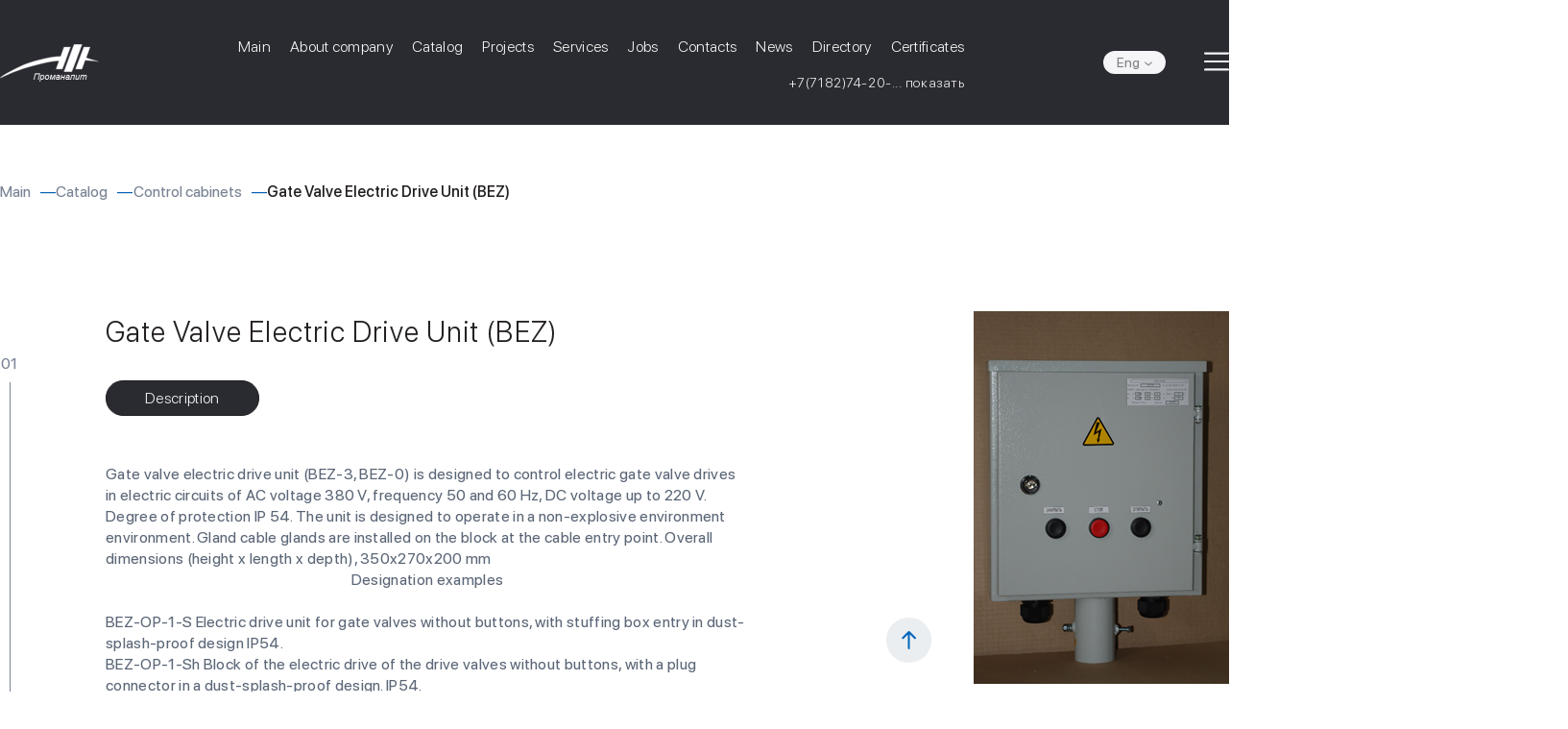

--- FILE ---
content_type: text/html; charset=UTF-8
request_url: https://promanalyt.kz/en/catalog/control-cabinets/gate-valve-electric-drive-unit-bez
body_size: 14293
content:
<!DOCTYPE html>
<html lang="ru">

  <head>
	<!-- Required meta tags -->
	<meta charset="utf-8">
	<meta name="viewport" content="width=device-width, initial-scale=1, shrink-to-fit=no">
	<meta name="description" content="Buy a valve electric drive unit (BEZ) from the Promanalit company. Prices for electric drive units from the manufacturer 7 (7182) 49-80-01  " />
	<meta name="keywords" content="" />
	<link rel="canonical" href="https://promanalyt.kz/en/catalog/control-cabinets/gate-valve-electric-drive-unit-bez"/>
	<meta name="google-site-verification" content="leAKQxmkiOiZNNrLRfJTlN0h2DxEB138RXCW_kAy-aA" />
	<!-- CSS -->
	<base href="https://promanalyt.kz/en/" />

    <link rel="alternate" hreflang="en" href="https://promanalyt.kz/en/catalog/control-cabinets/gate-valve-electric-drive-unit-bez" />
<link rel="alternate" hreflang="kk" href="https://promanalyt.kz/kz/katalog/shkafyi-upravleniya/blok-elektroprivoda-zadvizhek-bez" />
<link rel="alternate" hreflang="ru" href="https://promanalyt.kz/katalog/shkafyi-upravleniya/blok-elektroprivoda-zadvizhek-bez" />
	<link defer rel="preload" href="/assets/static/css/main.css" as="style">
	<link defer rel="preload" href="https://cdn.jsdelivr.net/npm/swiper@5.2.1/css/swiper.min.css" as="style">
	<link defer rel="preload" href="https://cdn.jsdelivr.net/gh/fancyapps/fancybox@3.5.7/dist/jquery.fancybox.min.css" as="style">
	

	<link defer rel="stylesheet" href="/assets/static/css/main.css">
	<link defer rel="stylesheet" href="https://cdn.jsdelivr.net/npm/swiper@5.2.1/css/swiper.min.css">
	<link defer rel="stylesheet" href="https://cdn.jsdelivr.net/gh/fancyapps/fancybox@3.5.7/dist/jquery.fancybox.min.css">
	
    <link rel="apple-touch-icon" sizes="57x57" href="/fav/apple-icon-57x57.png">
    <link rel="apple-touch-icon" sizes="60x60" href="/fav/apple-icon-60x60.png">
    <link rel="apple-touch-icon" sizes="72x72" href="/fav/apple-icon-72x72.png">
    <link rel="apple-touch-icon" sizes="76x76" href="/fav/apple-icon-76x76.png">
    <link rel="apple-touch-icon" sizes="114x114" href="/fav/apple-icon-114x114.png">
    <link rel="apple-touch-icon" sizes="120x120" href="/fav/apple-icon-120x120.png">
    <link rel="apple-touch-icon" sizes="144x144" href="/fav/apple-icon-144x144.png">
    <link rel="apple-touch-icon" sizes="152x152" href="/fav/apple-icon-152x152.png">
    <link rel="apple-touch-icon" sizes="180x180" href="/fav/apple-icon-180x180.png">
    <link rel="icon" type="image/png" sizes="192x192"  href="/fav/android-icon-192x192.png">
    <link rel="icon" type="image/png" sizes="32x32" href="/fav/favicon-32x32.png">
    <link rel="icon" type="image/png" sizes="96x96" href="/fav/favicon-96x96.png">
    <link rel="icon" type="image/png" sizes="16x16" href="/fav/favicon-16x16.png">
    <meta name="msapplication-TileColor" content="#ffffff">
    <meta name="msapplication-TileImage" content="/ms-icon-144x144.png">
    <meta name="theme-color" content="#ffffff">
    
        	<title>Gate Valve Electric Drive Unit (BEZ) buy in Kazakhstan. Promanalit </title>	
	<style>

.footer__email-block a,
.footer__email-block span{

	font-style: normal;
	font-weight: 500;
	font-size: 20px;
	line-height: 140%;
	letter-spacing: 0.02em;
	color: #FFFFFF;
	display: block;

}

.footer__phones-block a,
.footer__phones-block span{

	font-style: normal;
	font-weight: bold;
	font-size: 20px;
	line-height: 24px;
	letter-spacing: 0.04em;
	color: #FFFFFF;

}

.phones__block,
.emails__block {

	margin-top: 15px;
	display: flex;
	flex-direction: column;
	align-items: center;


}


.phones__block span{

	font-style: normal;
	font-weight: 500;
	font-size: 16px;
	line-height: 140%;
	text-align: center;
	letter-spacing: 0.02em;
	color: #231F20;

}


.phones__block a,
.phones__block span{

	font-style: normal;
	font-weight: normal;
	font-size: 16px;
	line-height: 140%;
	/* or 22px */
	text-align: center;
	letter-spacing: 0.02em;
	color: #231F20;
	margin-top: 10px;

}


.email,
.emails__block span{

	font-style: normal;
	font-weight: normal;
	font-size: 16px;
	line-height: 140%;
	text-align: center;
	letter-spacing: 0.02em;
	color: #0065BB;

}


.tab-content a{
	text-decoration: underline !important;
    text-decoration-thickness: 1px  !important;
    text-decoration-style: solid  !important;
    text-decoration-color: #0065bb  !important;
    color: #0065bb  !important;
}




















@media (max-width: 980px) {

    .fast-nav-404>li {
        margin-bottom: 10px;
        border-bottom: 1px solid #231f20;
        padding-bottom: 10px;
        position:relative;
        padding-right: 25px;
    }
    
    .fast-nav-404 > li::after {
    	content: "";
    	display: inline-block;
    	width: 2.5em;
    	height: 2.5em;
    	position:absolute;
    	top:50%;
    	right: -10px;
    	transform: translateY(-50%);
    	--currentColor:#231f20;
    	background-image: url("data:image/svg+xml,%3Csvg xmlns='http://www.w3.org/2000/svg' viewBox='0 0 24 24' fill='currentColor'%3E%3Cpath d='M10 6l6 6-6 6'/%3E%3C/svg%3E");
    	background-size: contain;
    	background-repeat: no-repeat;
    	margin-left: 0.5em;
    	vertical-align: middle;
    	margin-top: -5px;
    }
    
    .index-catalog__content{
        width: 100%;
        padding-left:0;
        margin-top: 20px;
    }

	.footer__email-block a, .footer__phones-block a,
	.footer__email-block span, .footer__phones-block span{

		font-style: normal;
		font-weight: bold;
		font-size: 12px;
		line-height: 14px;
		letter-spacing: 0.04em;
		color: #FFFFFF;


	}


	.footer__email-block a,
	.footer__email-block span{

		font-style: normal;
		font-weight: 500;
		font-size: 12px;
		line-height: 140%;
		letter-spacing: 0.02em;
		color: #FFFFFF;

	}

	.phones__block span{

		font-style: normal;
		font-weight: 500;
		font-size: 12.0083px;
		line-height: 140%;
		text-align: center;
		letter-spacing: 0.02em;
		color: #231F20;

	}


	.phones__block a{

		font-style: normal;
		font-weight: normal;
		font-size: 12.0083px;
		line-height: 140%;
		text-align: center;
		letter-spacing: 0.02em;
		color: #231F20;

	}









}    
</style>  <link rel="stylesheet" href="/assets/components/minishop2/css/web/default.css?v=667ec14321" type="text/css" />
<link rel="stylesheet" href="/assets/components/minishop2/css/web/lib/jquery.jgrowl.min.css" type="text/css" />
<script>miniShop2Config = {"close_all_message":"close all","cssUrl":"\/assets\/components\/minishop2\/css\/web\/","jsUrl":"\/assets\/components\/minishop2\/js\/web\/","actionUrl":"\/assets\/components\/minishop2\/action.php","ctx":"web","price_format":[2,"."," "],"price_format_no_zeros":true,"weight_format":[3,"."," "],"weight_format_no_zeros":true};</script>
<link rel="stylesheet" href="/assets/components/pdotools/css/pdopage.min.css" type="text/css" />
<script type="text/javascript">pdoPage = {callbacks: {}, keys: {}, configs: {}};</script>
<link rel="canonical" href="https://promanalyt.kz/en/catalog/control-cabinets/gate-valve-electric-drive-unit-bez"/>
<link rel="next" href="https://promanalyt.kz/en/catalog/control-cabinets/gate-valve-electric-drive-unit-bez?page=2"/>
<link rel="stylesheet" href="/assets/components/ajaxform/css/default.css" type="text/css" />
</head>
  <body id="home" data-current_id="402">
	<button class="go-top">
		<svg width="15" height="19" viewBox="0 0 15 19" fill="none" xmlns="http://www.w3.org/2000/svg">
		<path d="M8.62061 18.0001C8.62061 18.5523 8.17289 19.0001 7.62061 19.0001C7.06832 19.0001 6.62061 18.5523 6.62061 18.0001L8.62061 18.0001ZM6.9135 0.292955C7.30403 -0.0975705 7.93719 -0.0975704 8.32771 0.292955L14.6917 6.65692C15.0822 7.04744 15.0822 7.68061 14.6917 8.07113C14.3012 8.46165 13.668 8.46165 13.2775 8.07113L7.62061 2.41428L1.96375 8.07113C1.57323 8.46165 0.940063 8.46165 0.549539 8.07113C0.159015 7.6806 0.159015 7.04744 0.549539 6.65691L6.9135 0.292955ZM6.62061 18.0001L6.62061 1.00006L8.62061 1.00006L8.62061 18.0001L6.62061 18.0001Z" fill="#0065BB"/>
		</svg>
		
	</button>
	
	
	    			<header class="header headeractive" style="z-index:999999 !important;">
			<div class="container">
				<div class="header__wrapper">
				    
						<a href="https://promanalyt.kz/en/" class="logotype">
							<img data-src="/media/stuff/2022-01-04-logo.png.webp" alt="Site Logo" title="Site Logo">
						</a>					    
				    

                    <div class="menu-dop-wrapper" style="display:flex;flex-direction:column;align-items:flex-end;">
    					<nav class="header__nav">
                            <ul  class=""><li class=" "><a href="https://promanalyt.kz/en/" >Main</a></li><li class=" "><a href="https://promanalyt.kz/en/about-company" >About company</a></li><li class=" active"><a href="https://promanalyt.kz/en/catalog/" >Catalog</a></li><li class=" "><a href="https://promanalyt.kz/en/projects/" >Projects</a></li><li class=" "><a href="https://promanalyt.kz/en/services/" >Services</a></li><li class=" "><a href="https://promanalyt.kz/en/jobs" >Jobs</a></li><li class=" "><a href="https://promanalyt.kz/en/contacts" >Contacts</a></li><li class=" "><a href="https://promanalyt.kz/en/news/" >News</a></li><li class=" "><a href="https://promanalyt.kz/en/biblioteka-angl" >Directory</a></li><li class=" "><a href="https://promanalyt.kz/en/sertifikatyi" >Certificates</a></li></ul>    					</nav>
    					    					<style>
    					    .mobheaderphone{
    					        font-size: 14px;
    					    }
    					</style>
        					<a href="tel:+7 (7182) 74-20-28" class="show-phone mobheaderphone">+7 (7182) 74-20-28</a>
    					                    </div>

                        					<div class="headeer__right">
    						<div class="langs toggle-element" data-toggle_element="langs-dropdown">
    							<span class="choosen-lang">Eng   </span>
    							<div class="langs-dropdown">

                                    <a href="https://promanalyt.kz/kz/katalog/shkafyi-upravleniya/blok-elektroprivoda-zadvizhek-bez" class="lang">KZ</a></li><a href="https://promanalyt.kz/katalog/shkafyi-upravleniya/blok-elektroprivoda-zadvizhek-bez" class="lang">Ru</a></li>   
    							</div>
    						</div>
    
    						<button class="hamburger toggle-element hidebody dontclosemenu" data-toggle_element="hidden-menu">
    							<svg class="dontclosemenu" width="26" height="20" viewBox="0 0 26 20" fill="none" xmlns="http://www.w3.org/2000/svg">
    							<path class="dontclosemenu" d="M24.9167 11.1022L1.08333 11.1022C0.485331 11.1022 0 10.6085 0 10.0001C0 9.39179 0.485331 8.89808 1.08333 8.89808L13 8.89808L24.9167 8.89808C25.5147 8.89808 26 9.39179 26 10.0001C26 10.6085 25.5147 11.1022 24.9167 11.1022Z" fill="#F5F5F7"/>
    							<path class="dontclosemenu" d="M24.9167 2.65307L1.08333 2.65307C0.485331 2.65307 0 2.15935 0 1.55102C0 0.942689 0.485331 0.448975 1.08333 0.448975L24.9167 0.448975C25.5147 0.448975 26 0.942689 26 1.55102C26 2.15935 25.5147 2.65307 24.9167 2.65307Z" fill="#F5F5F7"/>
    							<path class="dontclosemenu" d="M24.9167 19.551L1.08333 19.551C0.485331 19.551 0 19.0573 0 18.449C0 17.8406 0.485331 17.3469 1.08333 17.3469L24.9167 17.3469C25.5147 17.3469 26 17.8406 26 18.449C26 19.0573 25.5147 19.551 24.9167 19.551Z" fill="#F5F5F7"/>
    							</svg>
    							
    						</button>
    					</div>                    
                    

				</div>
			</div>
		</header>	    
    

    
            <script async src="https://www.googletagmanager.com/gtag/js?id=UA-80733006-1"></script>
            <script>
              window.dataLayer = window.dataLayer || [];
              function gtag(){ dataLayer.push(arguments); }
              gtag('js', new Date());
            
              gtag('config', 'UA-80733006-1');
            </script>              
            <script>
            
                (function(){ 
                    var d = document,
                        w = window;
                
                    function loadScripts(){
                        
        
                       (function(m,e,t,r,i,k,a){ m[i]=m[i]||function(){ (m[i].a=m[i].a||[]).push(arguments) };
                       m[i].l=1*new Date();k=e.createElement(t),a=e.getElementsByTagName(t)[0],k.async=1,k.src=r,a.parentNode.insertBefore(k,a) })
                       (window, document, "script", "https://mc.yandex.ru/metrika/tag.js", "ym");
                    
                       ym(38465665, "init", {
                            clickmap:true,
                            trackLinks:true,
                            accurateTrackBounce:true,
                            webvisor:true
                       });
        
                    }
                
                
                    function __removeEventListener(){
                        if(w.detachEvent){
                            w.detachEvent('onscroll',__removeEventListener);
                            w.detachEvent('onmousemove',__removeEventListener);
                            w.detachEvent('ontouchmove',__removeEventListener);
                            w.detachEvent('onresize',__removeEventListener);
                        }else {
                            w.removeEventListener("scroll", __removeEventListener, false);
                            w.removeEventListener("mousemove", __removeEventListener, false);
                            w.removeEventListener("touchmove", __removeEventListener, false);
                            w.removeEventListener("resize", __removeEventListener, false);
                        }
                       
                        if(d.readyState == 'complete'){
                            loadScripts();
                            
                        }else{
                            if( w.attachEvent){
                                w.attachEvent('onload',loadScripts);
                                
                            }else{
                                w.addEventListener('load',loadScripts,false);
                                
                            }
                            
                        }
                        
                    }
                
                
                
                    if(w.attachEvent){ // поддержка IE8
                        w.attachEvent('onscroll',__removeEventListener);
                        w.attachEvent('onmousemove',__removeEventListener);
                        w.attachEvent('ontouchmove',__removeEventListener);
                        w.attachEvent('onresize',__removeEventListener);
                    }else {
                        w.addEventListener("scroll", __removeEventListener, { capture: false, passive: true });
                        w.addEventListener("mousemove", __removeEventListener, { capture: false, passive: true });
                        w.addEventListener("touchmove", __removeEventListener, { capture: false, passive: true });
                        w.addEventListener("resize", __removeEventListener, { capture: false, passive: true });
                    }
                    
                })();
            
            </script>
            <noscript><div><img src="https://mc.yandex.ru/watch/38465665" style="position:absolute; left:-9999px;" alt="" /></div></noscript>

            <!-- Google Tag Manager -->
            <script>(function(w,d,s,l,i){ w[l]=w[l]||[];w[l].push({ 'gtm.start':
            new Date().getTime(),event:'gtm.js' });var f=d.getElementsByTagName(s)[0],
            j=d.createElement(s),dl=l!='dataLayer'?'&l='+l:'';j.async=true;j.src=
            'https://www.googletagmanager.com/gtm.js?id='+i+dl;f.parentNode.insertBefore(j,f);
             })(window,document,'script','dataLayer','GTM-KWKD46T');</script>
            <!-- End Google Tag Manager -->
            
            <!-- Google Tag Manager (noscript) -->
            <noscript><iframe src="https://www.googletagmanager.com/ns.html?id=GTM-KWKD46T"
            height="0" width="0" style="display:none;visibility:hidden"></iframe></noscript>
            <!-- End Google Tag Manager (noscript) -->
    
    
    <style>
        .index-catalog__bottom .index-catalog__content,
        .index-catalog__bottom .index-catalog__content *,
        .index-catalog__bottom .index-catalog__content p{
            color: #231f20 !important;
        }
        .index-catalog__content{
             padding-left: 20px;
        }
    </style>
<style>
.tab-content img{
  max-width: 100%;
  object-fit: contain;
}
</style>

<main class="main">
    <div class="crumbs">
	<div class="container">

        <ul itemscope itemtype="https://schema.org/BreadcrumbList"><li itemprop="itemListElement" itemscope itemtype="https://schema.org/ListItem"><a itemprop="item" href="https://promanalyt.kz/en/"><span itemprop="name">Main</span></a><meta itemprop="position" content="1"></li><li itemprop="itemListElement" itemscope itemtype="https://schema.org/ListItem"><a itemprop="item" href="https://promanalyt.kz/en/catalog/"><span itemprop="name">Catalog</span></a><meta itemprop="position" content="2"></li><li itemprop="itemListElement" itemscope itemtype="https://schema.org/ListItem"><a itemprop="item" href="https://promanalyt.kz/en/catalog/control-cabinets/"><span itemprop="name">Control cabinets</span></a><meta itemprop="position" content="3"></li><li itemprop="itemListElement" itemscope itemtype="https://schema.org/ListItem" class="active"><span itemprop="name">Gate Valve Electric Drive Unit (BEZ)</span><meta itemprop="position" content="4"></li></ul>        
	</div>
</div>    
    
		<div class="default-block wrapper-h-auto" id="homesweethome">
			<div class="container">
				<div class="default-block__wrapper">
					<div class="default-block__head">
						<div class="default-block__sidebar">
							
							<div class="block-bar">
								<span class="block-bar__number current-block-number">01</span>
								<div class="block-bar__body">
									<div class="block-bar__load"></div>
								</div>
								<span class="block-bar__number next-block-number">04</span>
							</div>

						</div>
						<div class="default-block__body">
							<div class="default-block__header">
								<div class="default-block__header --bottom-line">
									<div class="default-bloc__content">
										<h1 class="product-title">Gate Valve Electric Drive Unit (BEZ)</h1>

										<ul class="product-tabs">
                                            
    <li>
    	<button class="toggle-element active" data-toggle_element="tab__1" onclick="clearTabs(this);">Description</button>
    </li>
										</ul>

										<div class="tab-contents">
                                            
    <div class="tab-content tab__1 active">
    	<p>Gate valve electric drive unit (BEZ-3, BEZ-0) is designed to control electric gate valve drives in electric circuits of AC voltage 380 V, frequency 50 and 60 Hz, DC voltage up to 220 V. Degree of protection IP 54. The unit is designed to operate in a non-explosive environment environment. Gland cable glands are installed on the block at the cable entry point. Overall dimensions (height x length x depth), 350x270x200 mm</p>

<p align="center"><span style="font-size: 100%;"><b>Designation examples</b></span></p>

<p align="center">&nbsp;</p>

<p><span style="font-size: 100%;"><b>BEZ-OP-1-S Electric drive unit for gate valves without buttons, with stuffing box entry in dust-splash-proof design IP54.</b></span></p>

<p><span style="font-size: 100%;"><b>BEZ-OP-1-Sh Block of the electric drive of the drive valves without buttons, with a plug connector in a dust-splash-proof design. IP54.</b></span></p>

<p><span style="font-size: 100%;"><b>BEZ-OP-2-Sh Block of the electric drive of gate valves of the “M” type drive without buttons, with a plug connector in a dust and splash proof design. IP54.</b></span></p>

<p><span style="font-size: 100%;"><b>BEZ-OP-3-VZ Gate valve electric drive unit without buttons, with input of shut-off valve electric drive in dust-splash-proof design. IP54.</b></span></p>

<p><span style="font-size: 100%;"><b>BEZ-ZP-1-S Gate valve electric drive unit with 3 buttons, with stuffing box entry in dust and splash proof design. IP54.</b></span></p>

    </div>

										</div>


									</div>
									<div class="productactimgblock">
										<img src="/assets/media/stuff/2022-01-31-bez.bmp" class="cuttable" data-paste_to="product-title">
										<button class="def-btn call-modal-price service-btn">Request a Quote</button>
										
									</div>
								</div>

							</div>
							
						</div>
						
					</div>
					<div class="default-block__footer">
						<button class="next-slide" slide_to="#advantages">
							<svg width="14" height="32" viewBox="0 0 14 32" fill="none" xmlns="http://www.w3.org/2000/svg">
							<path d="M7.33992 31.7828L13.3996 25.723C13.5399 25.5828 13.6172 25.3957 13.6172 25.1962C13.6172 24.9967 13.5399 24.8096 13.3996 24.6695L12.9535 24.2232C12.6628 23.9328 12.1903 23.9328 11.9 24.2232L6.8114 29.3118L1.71716 24.2175C1.57689 24.0774 1.38991 24 1.19052 24C0.990913 24 0.803926 24.0774 0.663548 24.2175L0.217505 24.6638C0.0772379 24.8041 -3.64562e-05 24.9911 -3.64998e-05 25.1906C-3.65434e-05 25.39 0.0772377 25.5771 0.217505 25.7173L6.28277 31.7828C6.42348 31.9233 6.61135 32.0004 6.81106 32C7.01156 32.0004 7.19932 31.9233 7.33992 31.7828Z" fill="#798597" fill-opacity="0.6"/>
							<path d="M7.33992 19.7828L13.3996 13.723C13.5399 13.5828 13.6172 13.3957 13.6172 13.1962C13.6172 12.9967 13.5399 12.8096 13.3996 12.6695L12.9535 12.2232C12.6628 11.9328 12.1903 11.9328 11.9 12.2232L6.8114 17.3118L1.71716 12.2175C1.57689 12.0774 1.38991 12 1.19052 12C0.990913 12 0.803926 12.0774 0.663548 12.2175L0.217505 12.6638C0.0772379 12.8041 -3.64562e-05 12.9911 -3.64998e-05 13.1906C-3.65434e-05 13.39 0.0772377 13.5771 0.217505 13.7173L6.28277 19.7828C6.42348 19.9233 6.61135 20.0004 6.81106 20C7.01156 20.0004 7.19932 19.9233 7.33992 19.7828Z" fill="#798597" fill-opacity="0.3"/>
							<path d="M7.33992 7.78279L13.3996 1.72295C13.5399 1.5828 13.6172 1.3957 13.6172 1.1962C13.6172 0.996706 13.5399 0.809609 13.3996 0.669453L12.9535 0.223188C12.6628 -0.0672 12.1903 -0.0672001 11.9 0.223188L6.8114 5.31178L1.71716 0.217539C1.57689 0.0773824 1.38991 -2.67241e-06 1.19052 -2.71599e-06C0.990913 -2.75961e-06 0.803926 0.0773823 0.663548 0.217539L0.217505 0.663804C0.0772379 0.804071 -3.64562e-05 0.991057 -3.64998e-05 1.19055C-3.65434e-05 1.39005 0.0772377 1.57715 0.217505 1.7173L6.28277 7.78279C6.42348 7.92328 6.61135 8.00044 6.81106 8C7.01156 8.00044 7.19932 7.92328 7.33992 7.78279Z" fill="#798597" fill-opacity="0.1"/>
							</svg>
							<span></span>
						
					    </button>
						<a href="tel:+7 (7182) 74-20-28" class="default-block__phone-number show-phone">
							<svg width="16" height="17" viewBox="0 0 16 17" fill="none" xmlns="http://www.w3.org/2000/svg">
							<path d="M2.84164 0.0347215C2.58736 0.100648 2.32679 0.245057 2.05995 0.474229C1.76485 0.728515 0.706894 1.80531 0.534231 2.0282C-0.165842 2.92291 -0.178399 4.31364 0.499698 6.10934C1.32534 8.30373 2.87304 10.5264 4.83198 12.3315C7.53181 14.821 11.1483 16.4315 13.01 15.9794C13.2862 15.9135 13.7446 15.7 13.9549 15.5399C14.1684 15.3798 15.5874 13.9231 15.7192 13.7316C15.9641 13.3769 16.0583 12.9029 15.9641 12.501C15.8573 12.0521 15.8228 12.0113 14.4572 10.6425C13.079 9.26437 13.0351 9.22984 12.5799 9.13566C12.2188 9.06032 11.8515 9.12624 11.4968 9.3303C11.4152 9.38053 11.0259 9.73527 10.6335 10.1245L9.92085 10.8278L9.69168 10.7085C9.12973 10.4165 8.71534 10.1371 8.09689 9.62854C7.46275 9.10741 6.57745 8.19386 6.08772 7.55343C5.73297 7.08881 5.21184 6.23177 5.2087 6.11562C5.2087 6.09364 5.45357 5.83622 5.75181 5.54426C6.37968 4.93209 6.62768 4.64641 6.76895 4.37642C6.94476 4.03424 6.97929 3.60101 6.85686 3.24312C6.73442 2.87896 6.61513 2.74083 5.4159 1.53846C4.22923 0.351795 4.04715 0.194828 3.7081 0.0786723C3.47265 -0.00608984 3.08337 -0.0249259 2.84164 0.0347215ZM3.56997 0.916875C3.65787 0.967105 4.16016 1.44114 4.83512 2.11924C6.05632 3.34358 6.10341 3.40009 6.10028 3.72344C6.10028 4.00912 6.02493 4.10958 5.20556 4.92895C4.79117 5.3402 4.43015 5.72006 4.40503 5.77343C4.36736 5.83936 4.35794 5.9304 4.36736 6.08422C4.37678 6.27258 4.40189 6.34479 4.59339 6.72465C5.02662 7.58483 5.59798 8.34141 6.54292 9.30832C7.48158 10.269 8.41711 10.9847 9.38088 11.4807C9.72307 11.6565 9.789 11.6817 9.94596 11.6785C10.0527 11.6785 10.1657 11.6565 10.2316 11.622C10.2913 11.5906 10.6806 11.2265 11.095 10.8152C11.6286 10.2847 11.8892 10.0492 11.9897 10.0053C12.178 9.92049 12.4229 9.92049 12.5956 10.0053C12.7839 10.0994 15.0034 12.3158 15.1008 12.5104C15.1541 12.614 15.1761 12.7082 15.1761 12.8432C15.1761 13.1666 15.1102 13.2545 14.2186 14.1492C13.3364 15.0345 13.2548 15.0941 12.7839 15.2009C12.3287 15.3013 11.5659 15.2197 10.7936 14.9905C9.61633 14.6421 8.03411 13.807 6.73128 12.8464C4.22295 11.0004 2.06937 8.17816 1.17466 5.56937C0.747705 4.32933 0.700615 3.4409 1.02711 2.78164C1.12757 2.57131 1.22175 2.46457 1.87473 1.80217C2.27656 1.39405 2.6627 1.02361 2.72863 0.976523C3.01117 0.781884 3.29999 0.759908 3.56997 0.916875Z" fill="#798597" fill-opacity="0.6"/>
							</svg>

							<span>+7 (7182) 74-20-28</span>
						</a>
						<a href="mailto:info@promanalyt.kz" class="default-block__email show-email">
							<svg width="18" height="13" viewBox="0 0 18 13" fill="none" xmlns="http://www.w3.org/2000/svg">
							<path d="M1.27065 0.0347232C0.666081 0.154231 0.1529 0.674442 0.0369069 1.29307C-0.0123023 1.55318 -0.0123023 11.0927 0.0369069 11.3528C0.156415 11.9855 0.666081 12.4952 1.29877 12.6147C1.55888 12.6639 16.4411 12.6639 16.7012 12.6147C17.3339 12.4952 17.8436 11.9855 17.9631 11.3528C18.0123 11.0927 18.0123 1.55318 17.9631 1.29307C17.8436 0.660382 17.3339 0.150716 16.7012 0.0312083C16.4657 -0.010971 1.49912 -0.010971 1.27065 0.0347232ZM13.0949 4.12963C10.9859 6.22805 9.942 7.24386 9.80844 7.32471C9.31635 7.62348 8.68366 7.62348 8.19156 7.32471C8.058 7.24386 7.01406 6.22805 4.9051 4.12963L1.81195 1.05406H16.188L13.0949 4.12963ZM4.20211 4.91346L5.60808 6.32295L3.85062 8.08393C2.88401 9.05054 1.86116 10.0664 1.57645 10.337L1.05624 10.8291V1.8168L1.92794 2.66038C2.40598 3.12435 3.42882 4.14017 4.20211 4.91346ZM16.9367 8.57954L16.9262 10.8396L12.3919 6.32295L16.9262 1.80977L16.9367 4.06636C16.9402 5.30713 16.9402 7.33877 16.9367 8.57954ZM6.73286 7.45124C7.36907 8.09096 7.73814 8.34755 8.26186 8.50924C8.4833 8.57602 8.60281 8.59008 9 8.59008C9.5413 8.59008 9.8225 8.5233 10.2302 8.30186C10.5325 8.14017 10.6907 8.0066 11.2039 7.50748L11.6327 7.08569L12.4692 7.89764C12.9297 8.34404 13.9525 9.35634 14.7469 10.1507L16.188 11.5954L1.81195 11.5918L4.07206 9.3458C5.31634 8.10854 6.34271 7.09624 6.35677 7.09624C6.37083 7.09624 6.53954 7.25441 6.73286 7.45124Z" fill="#798597" fill-opacity="0.6"/>
							</svg>
							
							<span>info@promanalyt.kz</span>
						</a>
					</div>
				</div>
			</div>
		</div>


                    <div class="default-block hasbg" style="background: url('/assets/static/img/system32/bgs2.png.webp')no-repeat; background-size: cover;background-position: center;">
    			<div class="container">
    				<div class="default-block__wrapper">
    					<div class="default-block__head">
    						<div class="default-block__sidebar">

    
    						</div>
    						<div class="default-block__body">
    							<div class="default-block__header">
    								<div class="default-block__header --top-line">
    									<div class="default-block__title">See how it works <strong>automatic system</strong><br/> <strong>monitoring </strong>industrial elections</div>
    								</div>
    								<div class="default-block__header --bottom-line">
    									<div class="default-bloc__text">
    										<p>The environmental monitoring system, designed for industrial enterprises and environmental laboratories, is designed and manufactured according to the requirements of each Customer</p>
    									</div>
    								</div>
    
    							</div>
    							
    							<div class="default-block__content">
    								
    								<div class="default-bloc__text long-text blur">
    								    <p>At the same time, we guarantee full compliance with the requirements:</p>

<p><br />
<span style="color:#2980b9;">Environmental Code of the Republic of Kazakhstan dated January 2, 2021 №&nbsp;400-VI</span></p>

<p><br />
<span style="color:#2980b9;">Federal Law №&nbsp;39-FZ of March 9, 2021 "On Amendments to the Federal Law "On Environmental Protection" of the Russian Federation"</span></p>
    								</div>
    								<button class="collage-btn call-modal">Access to equipment visualization</button>
    							</div>
    							
    						</div>
    						
    					</div>
    					<div class="imgbasvf">
    						<img src="/assets/static/img/icons/empty.jpg.webp" data-src="/assets/static/img/system32/laptop.png.webp" alt="">
    					</div>    					
    					<div class="default-block__footer">

    						<a href="tel:+7 (7182) 74-20-28" class="default-block__phone-number show-phone">
    							<svg width="16" height="17" viewBox="0 0 16 17" fill="none" xmlns="http://www.w3.org/2000/svg">
    							<path d="M2.84164 0.0347215C2.58736 0.100648 2.32679 0.245057 2.05995 0.474229C1.76485 0.728515 0.706894 1.80531 0.534231 2.0282C-0.165842 2.92291 -0.178399 4.31364 0.499698 6.10934C1.32534 8.30373 2.87304 10.5264 4.83198 12.3315C7.53181 14.821 11.1483 16.4315 13.01 15.9794C13.2862 15.9135 13.7446 15.7 13.9549 15.5399C14.1684 15.3798 15.5874 13.9231 15.7192 13.7316C15.9641 13.3769 16.0583 12.9029 15.9641 12.501C15.8573 12.0521 15.8228 12.0113 14.4572 10.6425C13.079 9.26437 13.0351 9.22984 12.5799 9.13566C12.2188 9.06032 11.8515 9.12624 11.4968 9.3303C11.4152 9.38053 11.0259 9.73527 10.6335 10.1245L9.92085 10.8278L9.69168 10.7085C9.12973 10.4165 8.71534 10.1371 8.09689 9.62854C7.46275 9.10741 6.57745 8.19386 6.08772 7.55343C5.73297 7.08881 5.21184 6.23177 5.2087 6.11562C5.2087 6.09364 5.45357 5.83622 5.75181 5.54426C6.37968 4.93209 6.62768 4.64641 6.76895 4.37642C6.94476 4.03424 6.97929 3.60101 6.85686 3.24312C6.73442 2.87896 6.61513 2.74083 5.4159 1.53846C4.22923 0.351795 4.04715 0.194828 3.7081 0.0786723C3.47265 -0.00608984 3.08337 -0.0249259 2.84164 0.0347215ZM3.56997 0.916875C3.65787 0.967105 4.16016 1.44114 4.83512 2.11924C6.05632 3.34358 6.10341 3.40009 6.10028 3.72344C6.10028 4.00912 6.02493 4.10958 5.20556 4.92895C4.79117 5.3402 4.43015 5.72006 4.40503 5.77343C4.36736 5.83936 4.35794 5.9304 4.36736 6.08422C4.37678 6.27258 4.40189 6.34479 4.59339 6.72465C5.02662 7.58483 5.59798 8.34141 6.54292 9.30832C7.48158 10.269 8.41711 10.9847 9.38088 11.4807C9.72307 11.6565 9.789 11.6817 9.94596 11.6785C10.0527 11.6785 10.1657 11.6565 10.2316 11.622C10.2913 11.5906 10.6806 11.2265 11.095 10.8152C11.6286 10.2847 11.8892 10.0492 11.9897 10.0053C12.178 9.92049 12.4229 9.92049 12.5956 10.0053C12.7839 10.0994 15.0034 12.3158 15.1008 12.5104C15.1541 12.614 15.1761 12.7082 15.1761 12.8432C15.1761 13.1666 15.1102 13.2545 14.2186 14.1492C13.3364 15.0345 13.2548 15.0941 12.7839 15.2009C12.3287 15.3013 11.5659 15.2197 10.7936 14.9905C9.61633 14.6421 8.03411 13.807 6.73128 12.8464C4.22295 11.0004 2.06937 8.17816 1.17466 5.56937C0.747705 4.32933 0.700615 3.4409 1.02711 2.78164C1.12757 2.57131 1.22175 2.46457 1.87473 1.80217C2.27656 1.39405 2.6627 1.02361 2.72863 0.976523C3.01117 0.781884 3.29999 0.759908 3.56997 0.916875Z" fill="#798597" fill-opacity="0.6"/>
    							</svg>
    
    							<span>+7 (7182) 74-20-28</span>
    						</a>
    						<a href="mailto:info@promanalyt.kz" class="default-block__email show-email">
    							<svg width="18" height="13" viewBox="0 0 18 13" fill="none" xmlns="http://www.w3.org/2000/svg">
    							<path d="M1.27065 0.0347232C0.666081 0.154231 0.1529 0.674442 0.0369069 1.29307C-0.0123023 1.55318 -0.0123023 11.0927 0.0369069 11.3528C0.156415 11.9855 0.666081 12.4952 1.29877 12.6147C1.55888 12.6639 16.4411 12.6639 16.7012 12.6147C17.3339 12.4952 17.8436 11.9855 17.9631 11.3528C18.0123 11.0927 18.0123 1.55318 17.9631 1.29307C17.8436 0.660382 17.3339 0.150716 16.7012 0.0312083C16.4657 -0.010971 1.49912 -0.010971 1.27065 0.0347232ZM13.0949 4.12963C10.9859 6.22805 9.942 7.24386 9.80844 7.32471C9.31635 7.62348 8.68366 7.62348 8.19156 7.32471C8.058 7.24386 7.01406 6.22805 4.9051 4.12963L1.81195 1.05406H16.188L13.0949 4.12963ZM4.20211 4.91346L5.60808 6.32295L3.85062 8.08393C2.88401 9.05054 1.86116 10.0664 1.57645 10.337L1.05624 10.8291V1.8168L1.92794 2.66038C2.40598 3.12435 3.42882 4.14017 4.20211 4.91346ZM16.9367 8.57954L16.9262 10.8396L12.3919 6.32295L16.9262 1.80977L16.9367 4.06636C16.9402 5.30713 16.9402 7.33877 16.9367 8.57954ZM6.73286 7.45124C7.36907 8.09096 7.73814 8.34755 8.26186 8.50924C8.4833 8.57602 8.60281 8.59008 9 8.59008C9.5413 8.59008 9.8225 8.5233 10.2302 8.30186C10.5325 8.14017 10.6907 8.0066 11.2039 7.50748L11.6327 7.08569L12.4692 7.89764C12.9297 8.34404 13.9525 9.35634 14.7469 10.1507L16.188 11.5954L1.81195 11.5918L4.07206 9.3458C5.31634 8.10854 6.34271 7.09624 6.35677 7.09624C6.37083 7.09624 6.53954 7.25441 6.73286 7.45124Z" fill="#798597" fill-opacity="0.6"/>
    							</svg>
    							
    							<span>info@promanalyt.kz</span>
    						</a>
    					</div>
    				</div>
    			</div>
    		</div> 	 		
				
                
            
        

		<div class="default-block" id="samegoods">
    			<div class="container">
    				<div class="default-block__wrapper" id="pdopage">
    					<div class="default-block__head">
    						<div class="default-block__body">
    							<div class="default-block__header">
    								<div class="default-block__header --top-line">
    									<div class="default-block__title">Other Control cabinets:</div>
    									<a href="https://promanalyt.kz/en/catalog/control-cabinets/" class="default-block__link">
    										<span>Go to Control cabinets</span>
    										<svg width="36" height="16" viewBox="0 0 36 16" fill="none" xmlns="http://www.w3.org/2000/svg">
    											<path d="M1 7C0.447715 7 -4.82823e-08 7.44772 0 8C4.82823e-08 8.55228 0.447715 9 1 9L1 7ZM35.7071 8.7071C36.0976 8.31658 36.0976 7.68341 35.7071 7.29289L29.3431 0.92893C28.9526 0.538405 28.3195 0.538405 27.9289 0.92893C27.5384 1.31945 27.5384 1.95262 27.9289 2.34314L33.5858 8L27.9289 13.6569C27.5384 14.0474 27.5384 14.6805 27.9289 15.0711C28.3195 15.4616 28.9526 15.4616 29.3431 15.0711L35.7071 8.7071ZM1 9L35 9L35 7L1 7L1 9Z" fill="#0065BB"/>
    										</svg>
    									</a>
    								</div>
    							</div>
    							
    							<div class="default-block__content" >
    								<ul class="goods__list rows">
    								                                                <li>
	<a href="catalog/control-cabinets/intelligent-feeder-assemblies">
		<span class="good-img-wrapper"><img src="/assets/media/stuff/2022-01-31-intelfidernyesborki.jpg.webp" alt=""></span>
		<span>Intelligent Feeder Assemblies</span>
		<p></p>
	</a>
</li>
<li>
	<a href="catalog/control-cabinets/atypical-low-voltage-devices-nku">
		<span class="good-img-wrapper"><img src="/assets/media/stuff/2022-01-31-nku.jpeg.webp" alt=""></span>
		<span>Atypical low-voltage devices (NKU)</span>
		<p></p>
	</a>
</li>
<li>
	<a href="catalog/control-cabinets/copy-distribution-cabinets-series-pr">
		<span class="good-img-wrapper"><img src="/assets/media/stuff/2022-01-31-shkafypr.bmp" alt=""></span>
		<span>Distribution cabinets series PR</span>
		<p></p>
	</a>
</li>
<li>
	<a href="catalog/control-cabinets/copy-ats-cabinets-automatic-transfer-of-reserve">
		<span class="good-img-wrapper"><img src="/assets/media/stuff/2022-01-31-avr.png.webp" alt=""></span>
		<span>ATS cabinets (automatic transfer of reserve)</span>
		<p></p>
	</a>
</li>
<li>
	<a href="catalog/control-cabinets/yarv-100;-yarv-250;-yarv-400;-630-ip54-power-box">
		<span class="good-img-wrapper"><img src="/assets/media/stuff/2022-01-31-yavr.jpg.webp" alt=""></span>
		<span>YARV-100; YARV-250; YARV-400; 630 IP54 (power box)</span>
		<p></p>
	</a>
</li>
<li>
	<a href="catalog/control-cabinets/control-boxes-ya5000">
		<span class="good-img-wrapper"><img src="/assets/media/stuff/2022-01-31-ya5000.jpg.webp" alt=""></span>
		<span>Control boxes Ya5000</span>
		<p></p>
	</a>
</li>								    
    								        
    								</ul>
                                    <div class="custom-pagination" style="margin-top:30px; width:100%;"><ul class="pagination"><li class="page-item disabled"><a class="page-link" href="#">First</a></li><li class="page-item disabled"><a class="page-link" href="#">&laquo;</a></li><li class="page-item active"><a class="page-link" href="https://promanalyt.kz/en/catalog/control-cabinets/gate-valve-electric-drive-unit-bez?page=1">1</a></li><li class="page-item"><a class="page-link" href="https://promanalyt.kz/en/catalog/control-cabinets/gate-valve-electric-drive-unit-bez?page=2">2</a></li><li class="page-item"><a class="page-link" href="https://promanalyt.kz/en/catalog/control-cabinets/gate-valve-electric-drive-unit-bez?page=2">&raquo;</a></li><li class="page-item"><a class="page-link" href="https://promanalyt.kz/en/catalog/control-cabinets/gate-valve-electric-drive-unit-bez?page=2">Last</a></li></ul></div>
    							</div>
    							
    						</div>
    						
    					</div>
    					<div class="default-block__footer">
    						<button class="next-slide lastblock" slide_to="#home">
    							<svg width="14" height="32" viewBox="0 0 14 32" fill="none" xmlns="http://www.w3.org/2000/svg">
    							<path d="M7.33992 31.7828L13.3996 25.723C13.5399 25.5828 13.6172 25.3957 13.6172 25.1962C13.6172 24.9967 13.5399 24.8096 13.3996 24.6695L12.9535 24.2232C12.6628 23.9328 12.1903 23.9328 11.9 24.2232L6.8114 29.3118L1.71716 24.2175C1.57689 24.0774 1.38991 24 1.19052 24C0.990913 24 0.803926 24.0774 0.663548 24.2175L0.217505 24.6638C0.0772379 24.8041 -3.64562e-05 24.9911 -3.64998e-05 25.1906C-3.65434e-05 25.39 0.0772377 25.5771 0.217505 25.7173L6.28277 31.7828C6.42348 31.9233 6.61135 32.0004 6.81106 32C7.01156 32.0004 7.19932 31.9233 7.33992 31.7828Z" fill="#798597" fill-opacity="0.6"/>
    							<path d="M7.33992 19.7828L13.3996 13.723C13.5399 13.5828 13.6172 13.3957 13.6172 13.1962C13.6172 12.9967 13.5399 12.8096 13.3996 12.6695L12.9535 12.2232C12.6628 11.9328 12.1903 11.9328 11.9 12.2232L6.8114 17.3118L1.71716 12.2175C1.57689 12.0774 1.38991 12 1.19052 12C0.990913 12 0.803926 12.0774 0.663548 12.2175L0.217505 12.6638C0.0772379 12.8041 -3.64562e-05 12.9911 -3.64998e-05 13.1906C-3.65434e-05 13.39 0.0772377 13.5771 0.217505 13.7173L6.28277 19.7828C6.42348 19.9233 6.61135 20.0004 6.81106 20C7.01156 20.0004 7.19932 19.9233 7.33992 19.7828Z" fill="#798597" fill-opacity="0.3"/>
    							<path d="M7.33992 7.78279L13.3996 1.72295C13.5399 1.5828 13.6172 1.3957 13.6172 1.1962C13.6172 0.996706 13.5399 0.809609 13.3996 0.669453L12.9535 0.223188C12.6628 -0.0672 12.1903 -0.0672001 11.9 0.223188L6.8114 5.31178L1.71716 0.217539C1.57689 0.0773824 1.38991 -2.67241e-06 1.19052 -2.71599e-06C0.990913 -2.75961e-06 0.803926 0.0773823 0.663548 0.217539L0.217505 0.663804C0.0772379 0.804071 -3.64562e-05 0.991057 -3.64998e-05 1.19055C-3.65434e-05 1.39005 0.0772377 1.57715 0.217505 1.7173L6.28277 7.78279C6.42348 7.92328 6.61135 8.00044 6.81106 8C7.01156 8.00044 7.19932 7.92328 7.33992 7.78279Z" fill="#798597" fill-opacity="0.1"/>
    							</svg>
    							<span>To the begining</span>
    						
    					    </button>
    						<a href="tel:+7 (7182) 74-20-28" class="default-block__phone-number show-phone">
    							<svg width="16" height="17" viewBox="0 0 16 17" fill="none" xmlns="http://www.w3.org/2000/svg">
    							<path d="M2.84164 0.0347215C2.58736 0.100648 2.32679 0.245057 2.05995 0.474229C1.76485 0.728515 0.706894 1.80531 0.534231 2.0282C-0.165842 2.92291 -0.178399 4.31364 0.499698 6.10934C1.32534 8.30373 2.87304 10.5264 4.83198 12.3315C7.53181 14.821 11.1483 16.4315 13.01 15.9794C13.2862 15.9135 13.7446 15.7 13.9549 15.5399C14.1684 15.3798 15.5874 13.9231 15.7192 13.7316C15.9641 13.3769 16.0583 12.9029 15.9641 12.501C15.8573 12.0521 15.8228 12.0113 14.4572 10.6425C13.079 9.26437 13.0351 9.22984 12.5799 9.13566C12.2188 9.06032 11.8515 9.12624 11.4968 9.3303C11.4152 9.38053 11.0259 9.73527 10.6335 10.1245L9.92085 10.8278L9.69168 10.7085C9.12973 10.4165 8.71534 10.1371 8.09689 9.62854C7.46275 9.10741 6.57745 8.19386 6.08772 7.55343C5.73297 7.08881 5.21184 6.23177 5.2087 6.11562C5.2087 6.09364 5.45357 5.83622 5.75181 5.54426C6.37968 4.93209 6.62768 4.64641 6.76895 4.37642C6.94476 4.03424 6.97929 3.60101 6.85686 3.24312C6.73442 2.87896 6.61513 2.74083 5.4159 1.53846C4.22923 0.351795 4.04715 0.194828 3.7081 0.0786723C3.47265 -0.00608984 3.08337 -0.0249259 2.84164 0.0347215ZM3.56997 0.916875C3.65787 0.967105 4.16016 1.44114 4.83512 2.11924C6.05632 3.34358 6.10341 3.40009 6.10028 3.72344C6.10028 4.00912 6.02493 4.10958 5.20556 4.92895C4.79117 5.3402 4.43015 5.72006 4.40503 5.77343C4.36736 5.83936 4.35794 5.9304 4.36736 6.08422C4.37678 6.27258 4.40189 6.34479 4.59339 6.72465C5.02662 7.58483 5.59798 8.34141 6.54292 9.30832C7.48158 10.269 8.41711 10.9847 9.38088 11.4807C9.72307 11.6565 9.789 11.6817 9.94596 11.6785C10.0527 11.6785 10.1657 11.6565 10.2316 11.622C10.2913 11.5906 10.6806 11.2265 11.095 10.8152C11.6286 10.2847 11.8892 10.0492 11.9897 10.0053C12.178 9.92049 12.4229 9.92049 12.5956 10.0053C12.7839 10.0994 15.0034 12.3158 15.1008 12.5104C15.1541 12.614 15.1761 12.7082 15.1761 12.8432C15.1761 13.1666 15.1102 13.2545 14.2186 14.1492C13.3364 15.0345 13.2548 15.0941 12.7839 15.2009C12.3287 15.3013 11.5659 15.2197 10.7936 14.9905C9.61633 14.6421 8.03411 13.807 6.73128 12.8464C4.22295 11.0004 2.06937 8.17816 1.17466 5.56937C0.747705 4.32933 0.700615 3.4409 1.02711 2.78164C1.12757 2.57131 1.22175 2.46457 1.87473 1.80217C2.27656 1.39405 2.6627 1.02361 2.72863 0.976523C3.01117 0.781884 3.29999 0.759908 3.56997 0.916875Z" fill="#798597" fill-opacity="0.6"/>
    							</svg>
    
    							<span>+7 (7182) 74-20-28</span>
    						</a>
    						<a href="mailto:info@promanalyt.kz" class="default-block__email show-email">
    							<svg width="18" height="13" viewBox="0 0 18 13" fill="none" xmlns="http://www.w3.org/2000/svg">
    							<path d="M1.27065 0.0347232C0.666081 0.154231 0.1529 0.674442 0.0369069 1.29307C-0.0123023 1.55318 -0.0123023 11.0927 0.0369069 11.3528C0.156415 11.9855 0.666081 12.4952 1.29877 12.6147C1.55888 12.6639 16.4411 12.6639 16.7012 12.6147C17.3339 12.4952 17.8436 11.9855 17.9631 11.3528C18.0123 11.0927 18.0123 1.55318 17.9631 1.29307C17.8436 0.660382 17.3339 0.150716 16.7012 0.0312083C16.4657 -0.010971 1.49912 -0.010971 1.27065 0.0347232ZM13.0949 4.12963C10.9859 6.22805 9.942 7.24386 9.80844 7.32471C9.31635 7.62348 8.68366 7.62348 8.19156 7.32471C8.058 7.24386 7.01406 6.22805 4.9051 4.12963L1.81195 1.05406H16.188L13.0949 4.12963ZM4.20211 4.91346L5.60808 6.32295L3.85062 8.08393C2.88401 9.05054 1.86116 10.0664 1.57645 10.337L1.05624 10.8291V1.8168L1.92794 2.66038C2.40598 3.12435 3.42882 4.14017 4.20211 4.91346ZM16.9367 8.57954L16.9262 10.8396L12.3919 6.32295L16.9262 1.80977L16.9367 4.06636C16.9402 5.30713 16.9402 7.33877 16.9367 8.57954ZM6.73286 7.45124C7.36907 8.09096 7.73814 8.34755 8.26186 8.50924C8.4833 8.57602 8.60281 8.59008 9 8.59008C9.5413 8.59008 9.8225 8.5233 10.2302 8.30186C10.5325 8.14017 10.6907 8.0066 11.2039 7.50748L11.6327 7.08569L12.4692 7.89764C12.9297 8.34404 13.9525 9.35634 14.7469 10.1507L16.188 11.5954L1.81195 11.5918L4.07206 9.3458C5.31634 8.10854 6.34271 7.09624 6.35677 7.09624C6.37083 7.09624 6.53954 7.25441 6.73286 7.45124Z" fill="#798597" fill-opacity="0.6"/>
    							</svg>
    							
    							<span>info@promanalyt.kz</span>
    						</a>
    					</div>
    				</div>
    			</div>
    		</div>

                
            <div class="seo-block light-dark-white">
    	<div class="container">
    		<div class="seo-block__wrapper">
    		                    <form method="post" class="callback goal-form ajax_form" data-goal_form="callback" style="position:relative;">
    				<div class="callback__title">Do you have any questions?<br/>We are happy to answer</div>
    				<div class="callback__actions">
    					<div class="callback__actions-wrapper">
    						<input type="text" name="full__name" oninput="isText(this);" class="def-input" placeholder="Your name">
    						<input type="text" name="phone__number"  class="def-input" placeholder="Phone number">
    					</div>
                	<input type="hidden" name="pageName" value="Gate Valve Electric Drive Unit (BEZ)">
                	<input type="hidden" name="pageUrl" value="https://promanalyt.kzhttps://promanalyt.kz/en/catalog/control-cabinets/gate-valve-electric-drive-unit-bez">
	<input type="hidden" name="formName" value="Do you have any questions?<br/>We are happy to answer">
    <span class="error_g-recaptcha-response error error_message"></span>
    <input type="hidden" name="g-recaptcha-response">    					
    					<button class="def-btn" type="submit">Submit your application</button>
    				</div>
    				<div class="delivered" style="width:100%;height:100%;position:absolute;top:0;left:0;background:#fff;z-index:2;display:flex;flex-direction:column;align-items:center;justify-content:center;display:none;">
                        <svg width="66" height="65" viewBox="0 0 66 65" fill="none" xmlns="http://www.w3.org/2000/svg">
                            <path d="M62.0717 0.454848C61.4864 0.733919 60.7386 1.35772 59.8444 2.29343C59.1128 3.06498 50.6264 13.3085 41.0181 25.0459C31.3936 36.7833 23.4274 46.403 23.3299 46.4194C23.2323 46.4358 20.81 43.6779 17.9486 40.2798C12.3398 33.6314 11.6895 32.9091 10.6652 32.2196C7.47876 30.0527 2.99167 31.1033 0.910698 34.5179C-0.389908 36.6683 -0.292363 39.8694 1.17082 42.0199C1.4472 42.4303 5.60914 47.4043 10.4376 53.0678C17.8673 61.8175 19.3305 63.4427 20.1109 63.9187C21.5741 64.8052 22.5495 65.0679 24.1915 64.9858C25.8661 64.9037 27.313 64.3127 28.4998 63.1964C29.0526 62.704 34.0599 54.9557 47.0334 34.5835C56.8042 19.2182 64.933 6.41382 65.0956 6.10192C65.9572 4.37825 66.2661 2.1621 65.7459 1.16073C65.1119 -0.0704608 63.6974 -0.349531 62.0717 0.454848Z" fill="#2BBF3A"/>
                        </svg>
                        
                        <div style="font-style: normal; font-weight: 300; font-size: 16px; line-height: 140%; color: #353535;margin-top:20px;">Thank you, we got your appeal!</div>
    				    
    				</div>
    			
	<input type="hidden" name="af_action" value="9fc15e61f6f2ce3a3002b88b5c02a7fa" />
</form>                    		</div>
    	</div>
    </div>		

	<div class="modal-window" id="modal-window">
	<button class="close-btn">
		<svg width="9" height="9" viewBox="0 0 9 9" fill="none" xmlns="http://www.w3.org/2000/svg">
		<path d="M8.72795 7.87933L5.3339 4.48528L8.72803 1.09115C8.96217 0.857011 8.96217 0.476821 8.72795 0.242602C8.49381 0.00845958 8.11362 0.00845962 7.87948 0.242602L4.48535 3.63673L1.09122 0.242602C0.857082 0.00845962 0.476892 0.00845958 0.24275 0.242602C0.00853025 0.476821 0.00853029 0.857011 0.242672 1.09115L3.6368 4.48528L0.24275 7.87933C0.00853025 8.11355 0.00852991 8.49374 0.242672 8.72788C0.476892 8.9621 0.857082 8.9621 1.0913 8.72788L4.48535 5.33383L7.8794 8.72788C8.11362 8.9621 8.49381 8.9621 8.72803 8.72788C8.96217 8.49374 8.96217 8.11355 8.72795 7.87933Z" fill="white"/>
		</svg>
	</button>
	
    <form method="post" class="contacts__form goal-form ajax_form" data-goal_form="visualform" style="position:relative;">
        <div class="block-title">Want to get access? Fill in the form</div>
       	
       	<input type="text" class="def-input" name="first__name" placeholder="Your name">
       	<input type="text" class="def-input" name="organ" placeholder="Company">
       	<input type="text" class="def-input" name="posa" placeholder="Position">
       	<input type="text" class="def-input" name="phone__number" placeholder="Phone number">
       	<input type="email" class="def-input" name="mail" placeholder="E-mail">
    	<input type="hidden" name="pageName" value="Gate Valve Electric Drive Unit (BEZ)">
    	<input type="hidden" name="pageUrl" value="https://promanalyt.kzhttps://promanalyt.kz/en/catalog/control-cabinets/gate-valve-electric-drive-unit-bez">	       	
	<input type="hidden" name="formName" value="Want to get access? Fill in the form">
    <span class="error_g-recaptcha-response error error_message"></span>
    <input type="hidden" name="g-recaptcha-response">	
       	<button class="def-btn" type="submit">Submit your application</button>
		<div class="delivered" style="width:100%;height:100%;position:absolute;top:0;left:0;background:#fff;z-index:2;display:flex;flex-direction:column;align-items:center;justify-content:center;display:none;">
            <svg width="66" height="65" viewBox="0 0 66 65" fill="none" xmlns="http://www.w3.org/2000/svg">
                <path d="M62.0717 0.454848C61.4864 0.733919 60.7386 1.35772 59.8444 2.29343C59.1128 3.06498 50.6264 13.3085 41.0181 25.0459C31.3936 36.7833 23.4274 46.403 23.3299 46.4194C23.2323 46.4358 20.81 43.6779 17.9486 40.2798C12.3398 33.6314 11.6895 32.9091 10.6652 32.2196C7.47876 30.0527 2.99167 31.1033 0.910698 34.5179C-0.389908 36.6683 -0.292363 39.8694 1.17082 42.0199C1.4472 42.4303 5.60914 47.4043 10.4376 53.0678C17.8673 61.8175 19.3305 63.4427 20.1109 63.9187C21.5741 64.8052 22.5495 65.0679 24.1915 64.9858C25.8661 64.9037 27.313 64.3127 28.4998 63.1964C29.0526 62.704 34.0599 54.9557 47.0334 34.5835C56.8042 19.2182 64.933 6.41382 65.0956 6.10192C65.9572 4.37825 66.2661 2.1621 65.7459 1.16073C65.1119 -0.0704608 63.6974 -0.349531 62.0717 0.454848Z" fill="#2BBF3A"/>
            </svg>
            
            <div style="font-style: normal; font-weight: 300; font-size: 16px; line-height: 140%; color: #353535;margin-top:20px;">Thank you, we got your appeal!</div>
		    
		</div>
	
	<input type="hidden" name="af_action" value="c63b44eff740028b225e0203c786e205" />
</form>	

</div>

<div class="modal-window" id="modal-window-header">
	<button class="close-btn">
		<svg width="9" height="9" viewBox="0 0 9 9" fill="none" xmlns="http://www.w3.org/2000/svg">
		<path d="M8.72795 7.87933L5.3339 4.48528L8.72803 1.09115C8.96217 0.857011 8.96217 0.476821 8.72795 0.242602C8.49381 0.00845958 8.11362 0.00845962 7.87948 0.242602L4.48535 3.63673L1.09122 0.242602C0.857082 0.00845962 0.476892 0.00845958 0.24275 0.242602C0.00853025 0.476821 0.00853029 0.857011 0.242672 1.09115L3.6368 4.48528L0.24275 7.87933C0.00853025 8.11355 0.00852991 8.49374 0.242672 8.72788C0.476892 8.9621 0.857082 8.9621 1.0913 8.72788L4.48535 5.33383L7.8794 8.72788C8.11362 8.9621 8.49381 8.9621 8.72803 8.72788C8.96217 8.49374 8.96217 8.11355 8.72795 7.87933Z" fill="white"/>
		</svg>
	</button>
	
    <form method="post" class="contacts__form ajax_form" style="position:relative;">
        <div class="block-title">Ask a Question</div>
       	
       	<input type="text" class="def-input" name="first__name" placeholder="Your name">
       	<input type="text" class="def-input" name="organ" placeholder="Company">
       	<input type="text" class="def-input" name="posa" placeholder="Position">
       	<input type="text" class="def-input" name="phone__number" placeholder="Phone number">
       	<input type="email" class="def-input" name="mail" placeholder="E-mail">
    	<input type="hidden" name="pageName" value="Gate Valve Electric Drive Unit (BEZ)">
    	<input type="hidden" name="pageUrl" value="https://promanalyt.kzhttps://promanalyt.kz/en/catalog/control-cabinets/gate-valve-electric-drive-unit-bez">	       	
	<input type="hidden" name="formName" value="Ask a Question">
    <span class="error_g-recaptcha-response error error_message"></span>
    <input type="hidden" name="g-recaptcha-response">	
       	<button class="def-btn" type="submit">Send</button>
		<div class="delivered" style="width:100%;height:100%;position:absolute;top:0;left:0;background:#fff;z-index:2;display:flex;flex-direction:column;align-items:center;justify-content:center;display:none;">
            <svg width="66" height="65" viewBox="0 0 66 65" fill="none" xmlns="http://www.w3.org/2000/svg">
                <path d="M62.0717 0.454848C61.4864 0.733919 60.7386 1.35772 59.8444 2.29343C59.1128 3.06498 50.6264 13.3085 41.0181 25.0459C31.3936 36.7833 23.4274 46.403 23.3299 46.4194C23.2323 46.4358 20.81 43.6779 17.9486 40.2798C12.3398 33.6314 11.6895 32.9091 10.6652 32.2196C7.47876 30.0527 2.99167 31.1033 0.910698 34.5179C-0.389908 36.6683 -0.292363 39.8694 1.17082 42.0199C1.4472 42.4303 5.60914 47.4043 10.4376 53.0678C17.8673 61.8175 19.3305 63.4427 20.1109 63.9187C21.5741 64.8052 22.5495 65.0679 24.1915 64.9858C25.8661 64.9037 27.313 64.3127 28.4998 63.1964C29.0526 62.704 34.0599 54.9557 47.0334 34.5835C56.8042 19.2182 64.933 6.41382 65.0956 6.10192C65.9572 4.37825 66.2661 2.1621 65.7459 1.16073C65.1119 -0.0704608 63.6974 -0.349531 62.0717 0.454848Z" fill="#2BBF3A"/>
            </svg>
            
            <div style="font-style: normal; font-weight: 300; font-size: 16px; line-height: 140%; color: #353535;margin-top:20px;">Thank you, we got your appeal!</div>
		    
		</div>
	
	<input type="hidden" name="af_action" value="9b9b95ce2f672fb478984a0b46e16744" />
</form>	

</div>
<div class="modal-window" id="modal-window-footer">
	<button class="close-btn">
		<svg width="9" height="9" viewBox="0 0 9 9" fill="none" xmlns="http://www.w3.org/2000/svg">
		<path d="M8.72795 7.87933L5.3339 4.48528L8.72803 1.09115C8.96217 0.857011 8.96217 0.476821 8.72795 0.242602C8.49381 0.00845958 8.11362 0.00845962 7.87948 0.242602L4.48535 3.63673L1.09122 0.242602C0.857082 0.00845962 0.476892 0.00845958 0.24275 0.242602C0.00853025 0.476821 0.00853029 0.857011 0.242672 1.09115L3.6368 4.48528L0.24275 7.87933C0.00853025 8.11355 0.00852991 8.49374 0.242672 8.72788C0.476892 8.9621 0.857082 8.9621 1.0913 8.72788L4.48535 5.33383L7.8794 8.72788C8.11362 8.9621 8.49381 8.9621 8.72803 8.72788C8.96217 8.49374 8.96217 8.11355 8.72795 7.87933Z" fill="white"/>
		</svg>
	</button>
	
    <form method="post" class="contacts__form goal-form ajax_form" data-goal_form="ordercall"  style="position:relative;">
        <div class="block-title">Request a call</div>
       	
       	<input type="text" class="def-input" name="first__name" placeholder="Your name">
       	<input type="text" class="def-input" name="phone__number" placeholder="Phone number">
    	<input type="hidden" name="pageName" value="Gate Valve Electric Drive Unit (BEZ)">
    	<input type="hidden" name="pageUrl" value="https://promanalyt.kzhttps://promanalyt.kz/en/catalog/control-cabinets/gate-valve-electric-drive-unit-bez">	       	
	<input type="hidden" name="formName" value="Request a call">
    <span class="error_g-recaptcha-response error error_message"></span>
    <input type="hidden" name="g-recaptcha-response">	
       	<button class="def-btn" type="submit">Submit your application</button>
		<div class="delivered" style="width:100%;height:100%;position:absolute;top:0;left:0;background:#fff;z-index:2;display:flex;flex-direction:column;align-items:center;justify-content:center;display:none;">
            <svg width="66" height="65" viewBox="0 0 66 65" fill="none" xmlns="http://www.w3.org/2000/svg">
                <path d="M62.0717 0.454848C61.4864 0.733919 60.7386 1.35772 59.8444 2.29343C59.1128 3.06498 50.6264 13.3085 41.0181 25.0459C31.3936 36.7833 23.4274 46.403 23.3299 46.4194C23.2323 46.4358 20.81 43.6779 17.9486 40.2798C12.3398 33.6314 11.6895 32.9091 10.6652 32.2196C7.47876 30.0527 2.99167 31.1033 0.910698 34.5179C-0.389908 36.6683 -0.292363 39.8694 1.17082 42.0199C1.4472 42.4303 5.60914 47.4043 10.4376 53.0678C17.8673 61.8175 19.3305 63.4427 20.1109 63.9187C21.5741 64.8052 22.5495 65.0679 24.1915 64.9858C25.8661 64.9037 27.313 64.3127 28.4998 63.1964C29.0526 62.704 34.0599 54.9557 47.0334 34.5835C56.8042 19.2182 64.933 6.41382 65.0956 6.10192C65.9572 4.37825 66.2661 2.1621 65.7459 1.16073C65.1119 -0.0704608 63.6974 -0.349531 62.0717 0.454848Z" fill="#2BBF3A"/>
            </svg>
            
            <div style="font-style: normal; font-weight: 300; font-size: 16px; line-height: 140%; color: #353535;margin-top:20px;">Thank you, we got your appeal!</div>
		    
		</div>
	
	<input type="hidden" name="af_action" value="acc970dcb9f324c48928b6eabb5ab54e" />
</form>	

</div>

<div class="modal-window" id="modal-window-consult">
	<button class="close-btn">
		<svg width="9" height="9" viewBox="0 0 9 9" fill="none" xmlns="http://www.w3.org/2000/svg">
		<path d="M8.72795 7.87933L5.3339 4.48528L8.72803 1.09115C8.96217 0.857011 8.96217 0.476821 8.72795 0.242602C8.49381 0.00845958 8.11362 0.00845962 7.87948 0.242602L4.48535 3.63673L1.09122 0.242602C0.857082 0.00845962 0.476892 0.00845958 0.24275 0.242602C0.00853025 0.476821 0.00853029 0.857011 0.242672 1.09115L3.6368 4.48528L0.24275 7.87933C0.00853025 8.11355 0.00852991 8.49374 0.242672 8.72788C0.476892 8.9621 0.857082 8.9621 1.0913 8.72788L4.48535 5.33383L7.8794 8.72788C8.11362 8.9621 8.49381 8.9621 8.72803 8.72788C8.96217 8.49374 8.96217 8.11355 8.72795 7.87933Z" fill="white"/>
		</svg>
	</button>
	
    <form method="post" class="contacts__form goal-form ajax_form" data-goal_form="modalconsultform"  style="position:relative;">
        <h3 class="block-title">To get a consultation</h3>
       	
       	<input type="text" class="def-input" name="first__name" placeholder="Your name">
       	<input type="text" class="def-input" name="organ" placeholder="Company">
       	<input type="text" class="def-input" name="posa" placeholder="Position">
       	<input type="text" class="def-input" name="phone__number" placeholder="Phone number">
       	<input type="email" class="def-input" name="mail" placeholder="E-mail">
    	<input type="hidden" name="pageName" value="Gate Valve Electric Drive Unit (BEZ)">
    	<input type="hidden" name="pageUrl" value="https://promanalyt.kzhttps://promanalyt.kz/en/catalog/control-cabinets/gate-valve-electric-drive-unit-bez">	       	
	<input type="hidden" name="formName" value="To get a consultation">
    <span class="error_g-recaptcha-response error error_message"></span>
    <input type="hidden" name="g-recaptcha-response">
       	<button class="def-btn" type="submit">Send</button>
		<div class="delivered" style="width:100%;height:100%;position:absolute;top:0;left:0;background:#fff;z-index:2;display:flex;flex-direction:column;align-items:center;justify-content:center;display:none;">
            <svg width="66" height="65" viewBox="0 0 66 65" fill="none" xmlns="http://www.w3.org/2000/svg">
                <path d="M62.0717 0.454848C61.4864 0.733919 60.7386 1.35772 59.8444 2.29343C59.1128 3.06498 50.6264 13.3085 41.0181 25.0459C31.3936 36.7833 23.4274 46.403 23.3299 46.4194C23.2323 46.4358 20.81 43.6779 17.9486 40.2798C12.3398 33.6314 11.6895 32.9091 10.6652 32.2196C7.47876 30.0527 2.99167 31.1033 0.910698 34.5179C-0.389908 36.6683 -0.292363 39.8694 1.17082 42.0199C1.4472 42.4303 5.60914 47.4043 10.4376 53.0678C17.8673 61.8175 19.3305 63.4427 20.1109 63.9187C21.5741 64.8052 22.5495 65.0679 24.1915 64.9858C25.8661 64.9037 27.313 64.3127 28.4998 63.1964C29.0526 62.704 34.0599 54.9557 47.0334 34.5835C56.8042 19.2182 64.933 6.41382 65.0956 6.10192C65.9572 4.37825 66.2661 2.1621 65.7459 1.16073C65.1119 -0.0704608 63.6974 -0.349531 62.0717 0.454848Z" fill="#2BBF3A"/>
            </svg>
            
            <div style="font-style: normal; font-weight: 300; font-size: 16px; line-height: 140%; color: #353535;margin-top:20px;">Thank you, we got your appeal!</div>
		    
		</div>
	
	<input type="hidden" name="af_action" value="22bc0a5d1d2c952dd19e67ee13ad1ba1" />
</form>	

</div>

<div class="modal-window" id="modal-window-price">
	<button class="close-btn">
		<svg width="9" height="9" viewBox="0 0 9 9" fill="none" xmlns="http://www.w3.org/2000/svg">
		<path d="M8.72795 7.87933L5.3339 4.48528L8.72803 1.09115C8.96217 0.857011 8.96217 0.476821 8.72795 0.242602C8.49381 0.00845958 8.11362 0.00845962 7.87948 0.242602L4.48535 3.63673L1.09122 0.242602C0.857082 0.00845962 0.476892 0.00845958 0.24275 0.242602C0.00853025 0.476821 0.00853029 0.857011 0.242672 1.09115L3.6368 4.48528L0.24275 7.87933C0.00853025 8.11355 0.00852991 8.49374 0.242672 8.72788C0.476892 8.9621 0.857082 8.9621 1.0913 8.72788L4.48535 5.33383L7.8794 8.72788C8.11362 8.9621 8.49381 8.9621 8.72803 8.72788C8.96217 8.49374 8.96217 8.11355 8.72795 7.87933Z" fill="white"/>
		</svg>
	</button>
	
    <form method="post" class="contacts__form goal-form ajax_form" data-goal_form="orderprice">
        <h3 class="block-title">Find out the cost</h3>
       	
       	<input type="text" class="def-input" name="first__name" placeholder="Your name">
       	<input type="text" class="def-input" name="organ" placeholder="Company">
       	<input type="text" class="def-input" name="posa" placeholder="Position">
       	<input type="text" class="def-input" name="phone__number" placeholder="Phone number">
       	<input type="email" class="def-input" name="mail" placeholder="E-mail">
    	<input type="hidden" name="pageName" value="Gate Valve Electric Drive Unit (BEZ)">
    	<input type="hidden" name="pageUrl" value="https://promanalyt.kzhttps://promanalyt.kz/en/catalog/control-cabinets/gate-valve-electric-drive-unit-bez">	       	
	<input type="hidden" name="formName" value="Find out the cost">
    <span class="error_g-recaptcha-response error error_message"></span>
    <input type="hidden" name="g-recaptcha-response">
       	<button class="def-btn" type="submit">Send</button>

	
	<input type="hidden" name="af_action" value="0d4b66cc7835711915e8c88e3f6ac0f5" />
</form>	

</div>
</main>

<aside class="hidden-menu">
		<div class="hidden-menu__wrapper">
			<div class="index-catalog" style="overflow-y: scroll;">
				<div class="container">
					<div class="index-catalog__wrapper">
						
						<div class="page-title">Catalog</div>
                        <form action="https://promanalyt.kz/poisk-po-sajtu" method="get" class="index-catalog__search-block">
	<div class="search-input">
		<input type="text" name="search" id="search" value="" placeholder="Search">
		    <input type="hidden" name="id" value="30" />
		<button class="lupa" value="sisea.search" type="submit">
			<svg width="20" height="20" viewBox="0 0 20 20" fill="none" xmlns="http://www.w3.org/2000/svg">
			<path d="M18.78 17.7198L13.6613 12.601C14.6529 11.3763 15.2498 9.82 15.2498 8.12501C15.2498 4.19651 12.0534 1 8.1249 1C4.19644 1 1 4.19648 1 8.12498C1 12.0535 4.19648 15.25 8.12493 15.25C9.8199 15.25 11.3761 14.653 12.6009 13.6615L17.7196 18.7802C17.8658 18.9265 18.0578 19 18.2498 19C18.4418 19 18.6338 18.9265 18.7801 18.7802C19.0733 18.487 19.0733 18.013 18.78 17.7198ZM8.12493 13.75C5.02296 13.75 2.5 11.227 2.5 8.12498C2.5 5.02296 5.02296 2.49998 8.12493 2.49998C11.2269 2.49998 13.7499 5.02296 13.7499 8.12498C13.7499 11.227 11.2269 13.75 8.12493 13.75Z" fill="#798597" stroke="white" stroke-width="0.2"/>
			</svg>
		</button>
	</div>
	<button class="ask-questions call-modal-header" type="button">Ask a Question</button>
</form>


						<div class="index-catalog__bottom">
                            <ul class="fast-nav-404"><li class=" "><a href="https://promanalyt.kz/en/catalog/automated-atmospheric-air-monitoring-systems/" >Automated atmospheric air monitoring systems</a></li><li class=" "><a href="https://promanalyt.kz/en/catalog/automated-monitoring-systems-for-industrial-emissions/" >Automated monitoring systems for industrial emissions</a></li><li class=" "><a href="https://promanalyt.kz/en/catalog/automated-air-monitoring-systems-for-the-working-area/" >Automated air monitoring systems for the working area</a></li><li class=" "><a href="https://promanalyt.kz/en/catalog/automated-flare-monitoring-systems/" >Automated flare monitoring systems</a></li><li class=" "><a href="https://promanalyt.kz/en/catalog/automated-system-for-monitoring-the-water-chemical-regime/" >Automated system for control the water-chemical regime</a></li><li class=" "><a href="https://promanalyt.kz/en/catalog/zapasnyie-detali" >Spare parts</a></li><li class=" "><a href="https://promanalyt.kz/en/catalog/automated-wastewater-monitoring-systems/" >Automated wastewater monitoring systems</a></li><li class=" active"><a href="https://promanalyt.kz/en/catalog/control-cabinets/" >Control cabinets</a></li></ul>							<div class="index-catalog__content">

								<div class="footer__phones-block">
									<a href="tel:+7 (7182) 74-20-28" class="show-phone hoverable">+7 (7182) 74-20-28</a>
									
								</div>								
								<div class="footer__email-block">
									<a href="mailto:info@promanalyt.kz" class="show-email hoverable">info@promanalyt.kz</a>
									<div>Always ready to answer!</div>
								</div>						
							</div>		
						</div>

					</div>
                        <ul class="mobmenunav"><li class=" "><a href="https://promanalyt.kz/en/" >Main</a></li><li class=" "><a href="https://promanalyt.kz/en/kompressornyy-okhladitel-analiziruemogo-gaza-zak-no-pa-s510x-0307-d" >Compressor cooler for analysed gas, ref. no. PA-S510X-0307-D</a></li><li class=" "><a href="https://promanalyt.kz/en/about-company" >About company</a></li><li class=" active"><a href="https://promanalyt.kz/en/catalog/" >Catalog</a></li><li class=" "><a href="https://promanalyt.kz/en/probootbornyy-zond-zak-no-ps-s510x-0305-d" >Sampling probe, ref. no. PA-S510X-0305-D</a></li><li class=" "><a href="https://promanalyt.kz/en/konverter-no2-zak.-pa-s510x-0306-d" >NO2 converter, order no. PA-S510X-0306-D</a></li><li class=" "><a href="https://promanalyt.kz/en/projects/" >Projects</a></li><li class=" "><a href="https://promanalyt.kz/en/zond-anubar-zak.-pa-s150x-0004-d" >Anubar probe, ref. no. PA-S150X-0004-D</a></li><li class=" "><a href="https://promanalyt.kz/en/services/" >Services</a></li><li class=" "><a href="https://promanalyt.kz/en/probotbornyij-nasos-zak.-pa-s510x-0043-d" >Probe pump, ref. no. PA-S510X-0043-D</a></li><li class=" "><a href="https://promanalyt.kz/en/jobs" >Jobs</a></li><li class=" "><a href="https://promanalyt.kz/en/contacts" >Contacts</a></li><li class=" "><a href="https://promanalyt.kz/en/news/" >News</a></li><li class=" "><a href="https://promanalyt.kz/en/biblioteka-angl" >Directory</a></li><li class=" "><a href="https://promanalyt.kz/en/sertifikatyi" >Certificates</a></li><li class=" "><a href="https://promanalyt.kz/en/sitemap" >Visual sitemap</a></li></ul>					
				</div>
			</div>			
		</div>
	</aside>

	<footer class="footer">
		<div class="container">

			<div class="footer__wrapper">

				<div class="footer__top-line">
					<div class="footer__left-side">
						<a href="/">
							<img src="/media/stuff/2022-01-04-logo.png.webp" alt="">
						</a>
						<ul class="social__links">
							<li>
								<a href="https://www.instagram.com/promanalyt" target="_blank" rel=”nofollow”>
									<img src="/assets/static/img/icons/default/inst.png.webp" alt="">
								</a>
							</li>
							<li>
								<a href="https://www.facebook.com/people/Тоо-Проманалит/100065377544292/" target="_blank" rel=”nofollow”>
									<img src="/assets/static/img/icons/default/fb.png.webp" alt="">
								</a>
							</li>
						</ul>
					</div>
					<div class="footer__right-side">
						<nav class="footer-nav">
                            <ul  class=""><li class=" "><a href="https://promanalyt.kz/en/" >Main</a></li><li class=" "><a href="https://promanalyt.kz/en/kompressornyy-okhladitel-analiziruemogo-gaza-zak-no-pa-s510x-0307-d" >Compressor cooler for analysed gas, ref. no. PA-S510X-0307-D</a></li><li class=" "><a href="https://promanalyt.kz/en/about-company" >About company</a></li><li class=" active"><a href="https://promanalyt.kz/en/catalog/" >Catalog</a></li><li class=" "><a href="https://promanalyt.kz/en/probootbornyy-zond-zak-no-ps-s510x-0305-d" >Sampling probe, ref. no. PA-S510X-0305-D</a></li><li class=" "><a href="https://promanalyt.kz/en/konverter-no2-zak.-pa-s510x-0306-d" >NO2 converter, order no. PA-S510X-0306-D</a></li><li class=" "><a href="https://promanalyt.kz/en/projects/" >Projects</a></li><li class=" "><a href="https://promanalyt.kz/en/zond-anubar-zak.-pa-s150x-0004-d" >Anubar probe, ref. no. PA-S150X-0004-D</a></li><li class=" "><a href="https://promanalyt.kz/en/services/" >Services</a></li><li class=" "><a href="https://promanalyt.kz/en/probotbornyij-nasos-zak.-pa-s510x-0043-d" >Probe pump, ref. no. PA-S510X-0043-D</a></li><li class=" "><a href="https://promanalyt.kz/en/jobs" >Jobs</a></li><li class=" "><a href="https://promanalyt.kz/en/contacts" >Contacts</a></li><li class=" "><a href="https://promanalyt.kz/en/news/" >News</a></li><li class=" "><a href="https://promanalyt.kz/en/biblioteka-angl" >Directory</a></li><li class=" "><a href="https://promanalyt.kz/en/sertifikatyi" >Certificates</a></li><li class=" "><a href="https://promanalyt.kz/en/sitemap" >Visual sitemap</a></li></ul>						</nav>
						<div class="footer__actions">
							<div class="footer__email-block">
								<a href="mailto:info@promanalyt.kz" class="show-email hoverable">info@promanalyt.kz</a>
								<div>Always ready to answer!</div>
							</div>
							<div class="footer__phones-block">
								<a href="tel:+7 (7182) 74-20-28" class="show-phone">+7 (7182) 74-20-28</a>
								<div>from 9:00 to 18:00 Mon-Fri</div>
							</div>
							<button class="def-btn light-btn call-modal-footer">Request a call</button>
						</div>
					</div>
				</div>
				<div class="footer__bottom-line">
					
					<a href="politika-konfidenczialnosti" target="_blank" class="privacy-policy">Privacy Policy</a>
					<div class="copyrights">All rights reserved © <span class="auto-date"></span> </div>
					<a href="https://globalm.kz" target="_blank" class="gm" rel="nofollow">
						<span>Website developed</span>
						<img src="/assets/static/img/icons/default/gm.png.webp" alt="Website developed">
					</a>

				</div>

			</div>
	
		</div>
	</footer>
	<script> document.documentElement.classList.remove("no-js");</script>
	<script>
        !function(t,e){ "object"==typeof exports&&"undefined"!=typeof module?module.exports=e():"function"==typeof define&&define.amd?define(e):t.lozad=e() }(this,function(){ "use strict";var t="undefined"!=typeof document&&document.documentMode,e={ rootMargin:"0px",threshold:0,load:function(e){ if("picture"===e.nodeName.toLowerCase()){ var r=document.createElement("img");t&&e.getAttribute("data-iesrc")&&(r.src=e.getAttribute("data-iesrc")),e.getAttribute("data-alt")&&(r.alt=e.getAttribute("data-alt")),e.append(r) }if("video"===e.nodeName.toLowerCase()&&!e.getAttribute("data-src")&&e.children){ for(var a=e.children,o=void 0,i=0;i<=a.length-1;i++)(o=a[i].getAttribute("data-src"))&&(a[i].src=o);e.load() }if(e.getAttribute("data-poster")&&(e.poster=e.getAttribute("data-poster")),e.getAttribute("data-src")&&(e.src=e.getAttribute("data-src")),e.getAttribute("data-srcset")&&e.setAttribute("srcset",e.getAttribute("data-srcset")),e.getAttribute("data-background-image"))e.style.backgroundImage="url('"+e.getAttribute("data-background-image").split(",").join("'),url('")+"')";else if(e.getAttribute("data-background-image-set")){ var n=e.getAttribute("data-background-image-set").split(","),d=n[0].substr(0,n[0].indexOf(" "))||n[0];d=-1===d.indexOf("url(")?"url("+d+")":d,1===n.length?e.style.backgroundImage=d:e.setAttribute("style",(e.getAttribute("style")||"")+"background-image: "+d+"; background-image: -webkit-image-set("+n+"); background-image: image-set("+n+")") }e.getAttribute("data-toggle-class")&&e.classList.toggle(e.getAttribute("data-toggle-class")) },loaded:function(){  } };function r(t){ t.setAttribute("data-loaded",!0) }var a=function(t){ return"true"===t.getAttribute("data-loaded") };return function(){ var t,o,i=0<arguments.length&&void 0!==arguments[0]?arguments[0]:".lozad",n=1<arguments.length&&void 0!==arguments[1]?arguments[1]:{  },d=Object.assign({  },e,n),s=d.root,u=d.rootMargin,g=d.threshold,c=d.load,l=d.loaded,b=void 0;return"undefined"!=typeof window&&window.IntersectionObserver&&(b=new IntersectionObserver((t=c,o=l,function(e,i){ e.forEach(function(e){ (0<e.intersectionRatio||e.isIntersecting)&&(i.unobserve(e.target),a(e.target)||(t(e.target),r(e.target),o(e.target))) }) }),{ root:s,rootMargin:u,threshold:g })),{ observe:function(){ for(var t=function(t){ var e=1<arguments.length&&void 0!==arguments[1]?arguments[1]:document;return t instanceof Element?[t]:t instanceof NodeList?t:e.querySelectorAll(t) }(i,s),e=0;e<t.length;e++)a(t[e])||(b?b.observe(t[e]):(c(t[e]),r(t[e]),l(t[e]))) },triggerLoad:function(t){ a(t)||(c(t),r(t),l(t)) },observer:b } } });const el=document.querySelectorAll("img"),observer=lozad(el);observer.observe();
        				
			document.addEventListener("DOMContentLoaded", function(event) {

				let htmlElement = document.querySelector('html');
				if(htmlElement.classList.contains('webp')){

					useWebp2 = true;

				} else {

					useWebp2 = false;

				}

				let allTargets = [...document.getElementsByTagName('picture')];

				allDataBackGround = [...document.querySelectorAll('.hasimgbg')];
				allDataBackGround.forEach(blockBg => {
					blockBg.style.background = blockBg.attributes['data-bg'].value;
				})
				

			});
	</script>
	<script src="https://cdnjs.cloudflare.com/ajax/libs/jquery/3.4.1/jquery.min.js"></script>
	<script defer src="https://cdn.jsdelivr.net/gh/fancyapps/fancybox@3.5.7/dist/jquery.fancybox.min.js"></script>
	<script defer src="https://cdnjs.cloudflare.com/ajax/libs/jquery.maskedinput/1.4.1/jquery.maskedinput.min.js"></script>
	<script defer src="https://cdn.jsdelivr.net/npm/swiper@5.2.1/js/swiper.min.js"></script>

	<script defer src="/assets/static/js/main.js"></script>
	<script defer src="/assets/static/js/gls.js"></script>
    <script defer src="https://smartcall.kz/js/smartcall.js?smartcall_code=Yy2V61-Ov41Zg9dfNj6I7Rb4Gev75AY2&v=1" charset="UTF-8"></script>
<script defer src="https://ats.kts.kz/api/public.php?method=get-user-callback-form&companyId=8436&elemId=el-88274742"></script>
    <style>.grecaptcha-badge { z-index: -1; visibility: hidden; width:0 !important;height:0 !important; }</style>
    
    <script>
    var ReCaptchaCallbackV3 = function() {
        grecaptcha.ready(function() {
            grecaptcha.reset = grecaptchaExecute;
            grecaptcha.reset();
        });
    };
    function grecaptchaExecute() {
        grecaptcha.execute("6LcukOQeAAAAAO8x2nP1fiQ7nf8Eb9_DcNfKmtEY", { action: "ajaxform" }).then(function(token) {
            var fieldsToken = document.querySelectorAll("[name ='g-recaptcha-response']");
            Array.prototype.forEach.call(fieldsToken, function(el, i){
                el.value = token;
            });
        });
    };    
	setTimeout(function(){ 

		$.getScript("https://www.google.com/recaptcha/api.js?hl=ru&onload=ReCaptchaCallbackV3&render=6LcukOQeAAAAAO8x2nP1fiQ7nf8Eb9_DcNfKmtEY", function(e){

		});	
		
	}, 2500);
    </script>
  <script src="/assets/components/minishop2/js/web/default.js?v=667ec14321"></script>
<script src="/assets/components/minishop2/js/web/lib/jquery.jgrowl.min.js"></script>
<script src="/assets/components/minishop2/js/web/message_settings.js"></script>
<script src="/assets/components/pdotools/js/pdopage.min.js"></script>
<script type="text/javascript">pdoPage.initialize({"wrapper":"#pdopage","rows":"#pdopage .rows","pagination":"#pdopage .pagination","link":"#pdopage .pagination a","more":"#pdopage .btn-more","moreTpl":"<button class=\"btn btn-primary btn-more\">Load more<\/button>","mode":"default","history":1,"pageVarKey":"page","pageLimit":"6","assetsUrl":"\/assets\/components\/pdotools\/","connectorUrl":"\/assets\/components\/pdotools\/connector.php","pageId":402,"hash":"77ef1b1628c49ab05ccee39b2fbbd3ef6ee01877","scrollTop":true});</script>
<script src="/assets/components/ajaxform/js/default.js"></script>
<script type="text/javascript">AjaxForm.initialize({"assetsUrl":"\/assets\/components\/ajaxform\/","actionUrl":"\/assets\/components\/ajaxform\/action.php","closeMessage":"close all","formSelector":"form.ajax_form","pageId":402});</script>
</body>

</html>

--- FILE ---
content_type: text/html; charset=utf-8
request_url: https://www.google.com/recaptcha/api2/anchor?ar=1&k=6LcukOQeAAAAAO8x2nP1fiQ7nf8Eb9_DcNfKmtEY&co=aHR0cHM6Ly9wcm9tYW5hbHl0Lmt6OjQ0Mw..&hl=ru&v=PoyoqOPhxBO7pBk68S4YbpHZ&size=invisible&anchor-ms=20000&execute-ms=30000&cb=orqwp8j9v58d
body_size: 48990
content:
<!DOCTYPE HTML><html dir="ltr" lang="ru"><head><meta http-equiv="Content-Type" content="text/html; charset=UTF-8">
<meta http-equiv="X-UA-Compatible" content="IE=edge">
<title>reCAPTCHA</title>
<style type="text/css">
/* cyrillic-ext */
@font-face {
  font-family: 'Roboto';
  font-style: normal;
  font-weight: 400;
  font-stretch: 100%;
  src: url(//fonts.gstatic.com/s/roboto/v48/KFO7CnqEu92Fr1ME7kSn66aGLdTylUAMa3GUBHMdazTgWw.woff2) format('woff2');
  unicode-range: U+0460-052F, U+1C80-1C8A, U+20B4, U+2DE0-2DFF, U+A640-A69F, U+FE2E-FE2F;
}
/* cyrillic */
@font-face {
  font-family: 'Roboto';
  font-style: normal;
  font-weight: 400;
  font-stretch: 100%;
  src: url(//fonts.gstatic.com/s/roboto/v48/KFO7CnqEu92Fr1ME7kSn66aGLdTylUAMa3iUBHMdazTgWw.woff2) format('woff2');
  unicode-range: U+0301, U+0400-045F, U+0490-0491, U+04B0-04B1, U+2116;
}
/* greek-ext */
@font-face {
  font-family: 'Roboto';
  font-style: normal;
  font-weight: 400;
  font-stretch: 100%;
  src: url(//fonts.gstatic.com/s/roboto/v48/KFO7CnqEu92Fr1ME7kSn66aGLdTylUAMa3CUBHMdazTgWw.woff2) format('woff2');
  unicode-range: U+1F00-1FFF;
}
/* greek */
@font-face {
  font-family: 'Roboto';
  font-style: normal;
  font-weight: 400;
  font-stretch: 100%;
  src: url(//fonts.gstatic.com/s/roboto/v48/KFO7CnqEu92Fr1ME7kSn66aGLdTylUAMa3-UBHMdazTgWw.woff2) format('woff2');
  unicode-range: U+0370-0377, U+037A-037F, U+0384-038A, U+038C, U+038E-03A1, U+03A3-03FF;
}
/* math */
@font-face {
  font-family: 'Roboto';
  font-style: normal;
  font-weight: 400;
  font-stretch: 100%;
  src: url(//fonts.gstatic.com/s/roboto/v48/KFO7CnqEu92Fr1ME7kSn66aGLdTylUAMawCUBHMdazTgWw.woff2) format('woff2');
  unicode-range: U+0302-0303, U+0305, U+0307-0308, U+0310, U+0312, U+0315, U+031A, U+0326-0327, U+032C, U+032F-0330, U+0332-0333, U+0338, U+033A, U+0346, U+034D, U+0391-03A1, U+03A3-03A9, U+03B1-03C9, U+03D1, U+03D5-03D6, U+03F0-03F1, U+03F4-03F5, U+2016-2017, U+2034-2038, U+203C, U+2040, U+2043, U+2047, U+2050, U+2057, U+205F, U+2070-2071, U+2074-208E, U+2090-209C, U+20D0-20DC, U+20E1, U+20E5-20EF, U+2100-2112, U+2114-2115, U+2117-2121, U+2123-214F, U+2190, U+2192, U+2194-21AE, U+21B0-21E5, U+21F1-21F2, U+21F4-2211, U+2213-2214, U+2216-22FF, U+2308-230B, U+2310, U+2319, U+231C-2321, U+2336-237A, U+237C, U+2395, U+239B-23B7, U+23D0, U+23DC-23E1, U+2474-2475, U+25AF, U+25B3, U+25B7, U+25BD, U+25C1, U+25CA, U+25CC, U+25FB, U+266D-266F, U+27C0-27FF, U+2900-2AFF, U+2B0E-2B11, U+2B30-2B4C, U+2BFE, U+3030, U+FF5B, U+FF5D, U+1D400-1D7FF, U+1EE00-1EEFF;
}
/* symbols */
@font-face {
  font-family: 'Roboto';
  font-style: normal;
  font-weight: 400;
  font-stretch: 100%;
  src: url(//fonts.gstatic.com/s/roboto/v48/KFO7CnqEu92Fr1ME7kSn66aGLdTylUAMaxKUBHMdazTgWw.woff2) format('woff2');
  unicode-range: U+0001-000C, U+000E-001F, U+007F-009F, U+20DD-20E0, U+20E2-20E4, U+2150-218F, U+2190, U+2192, U+2194-2199, U+21AF, U+21E6-21F0, U+21F3, U+2218-2219, U+2299, U+22C4-22C6, U+2300-243F, U+2440-244A, U+2460-24FF, U+25A0-27BF, U+2800-28FF, U+2921-2922, U+2981, U+29BF, U+29EB, U+2B00-2BFF, U+4DC0-4DFF, U+FFF9-FFFB, U+10140-1018E, U+10190-1019C, U+101A0, U+101D0-101FD, U+102E0-102FB, U+10E60-10E7E, U+1D2C0-1D2D3, U+1D2E0-1D37F, U+1F000-1F0FF, U+1F100-1F1AD, U+1F1E6-1F1FF, U+1F30D-1F30F, U+1F315, U+1F31C, U+1F31E, U+1F320-1F32C, U+1F336, U+1F378, U+1F37D, U+1F382, U+1F393-1F39F, U+1F3A7-1F3A8, U+1F3AC-1F3AF, U+1F3C2, U+1F3C4-1F3C6, U+1F3CA-1F3CE, U+1F3D4-1F3E0, U+1F3ED, U+1F3F1-1F3F3, U+1F3F5-1F3F7, U+1F408, U+1F415, U+1F41F, U+1F426, U+1F43F, U+1F441-1F442, U+1F444, U+1F446-1F449, U+1F44C-1F44E, U+1F453, U+1F46A, U+1F47D, U+1F4A3, U+1F4B0, U+1F4B3, U+1F4B9, U+1F4BB, U+1F4BF, U+1F4C8-1F4CB, U+1F4D6, U+1F4DA, U+1F4DF, U+1F4E3-1F4E6, U+1F4EA-1F4ED, U+1F4F7, U+1F4F9-1F4FB, U+1F4FD-1F4FE, U+1F503, U+1F507-1F50B, U+1F50D, U+1F512-1F513, U+1F53E-1F54A, U+1F54F-1F5FA, U+1F610, U+1F650-1F67F, U+1F687, U+1F68D, U+1F691, U+1F694, U+1F698, U+1F6AD, U+1F6B2, U+1F6B9-1F6BA, U+1F6BC, U+1F6C6-1F6CF, U+1F6D3-1F6D7, U+1F6E0-1F6EA, U+1F6F0-1F6F3, U+1F6F7-1F6FC, U+1F700-1F7FF, U+1F800-1F80B, U+1F810-1F847, U+1F850-1F859, U+1F860-1F887, U+1F890-1F8AD, U+1F8B0-1F8BB, U+1F8C0-1F8C1, U+1F900-1F90B, U+1F93B, U+1F946, U+1F984, U+1F996, U+1F9E9, U+1FA00-1FA6F, U+1FA70-1FA7C, U+1FA80-1FA89, U+1FA8F-1FAC6, U+1FACE-1FADC, U+1FADF-1FAE9, U+1FAF0-1FAF8, U+1FB00-1FBFF;
}
/* vietnamese */
@font-face {
  font-family: 'Roboto';
  font-style: normal;
  font-weight: 400;
  font-stretch: 100%;
  src: url(//fonts.gstatic.com/s/roboto/v48/KFO7CnqEu92Fr1ME7kSn66aGLdTylUAMa3OUBHMdazTgWw.woff2) format('woff2');
  unicode-range: U+0102-0103, U+0110-0111, U+0128-0129, U+0168-0169, U+01A0-01A1, U+01AF-01B0, U+0300-0301, U+0303-0304, U+0308-0309, U+0323, U+0329, U+1EA0-1EF9, U+20AB;
}
/* latin-ext */
@font-face {
  font-family: 'Roboto';
  font-style: normal;
  font-weight: 400;
  font-stretch: 100%;
  src: url(//fonts.gstatic.com/s/roboto/v48/KFO7CnqEu92Fr1ME7kSn66aGLdTylUAMa3KUBHMdazTgWw.woff2) format('woff2');
  unicode-range: U+0100-02BA, U+02BD-02C5, U+02C7-02CC, U+02CE-02D7, U+02DD-02FF, U+0304, U+0308, U+0329, U+1D00-1DBF, U+1E00-1E9F, U+1EF2-1EFF, U+2020, U+20A0-20AB, U+20AD-20C0, U+2113, U+2C60-2C7F, U+A720-A7FF;
}
/* latin */
@font-face {
  font-family: 'Roboto';
  font-style: normal;
  font-weight: 400;
  font-stretch: 100%;
  src: url(//fonts.gstatic.com/s/roboto/v48/KFO7CnqEu92Fr1ME7kSn66aGLdTylUAMa3yUBHMdazQ.woff2) format('woff2');
  unicode-range: U+0000-00FF, U+0131, U+0152-0153, U+02BB-02BC, U+02C6, U+02DA, U+02DC, U+0304, U+0308, U+0329, U+2000-206F, U+20AC, U+2122, U+2191, U+2193, U+2212, U+2215, U+FEFF, U+FFFD;
}
/* cyrillic-ext */
@font-face {
  font-family: 'Roboto';
  font-style: normal;
  font-weight: 500;
  font-stretch: 100%;
  src: url(//fonts.gstatic.com/s/roboto/v48/KFO7CnqEu92Fr1ME7kSn66aGLdTylUAMa3GUBHMdazTgWw.woff2) format('woff2');
  unicode-range: U+0460-052F, U+1C80-1C8A, U+20B4, U+2DE0-2DFF, U+A640-A69F, U+FE2E-FE2F;
}
/* cyrillic */
@font-face {
  font-family: 'Roboto';
  font-style: normal;
  font-weight: 500;
  font-stretch: 100%;
  src: url(//fonts.gstatic.com/s/roboto/v48/KFO7CnqEu92Fr1ME7kSn66aGLdTylUAMa3iUBHMdazTgWw.woff2) format('woff2');
  unicode-range: U+0301, U+0400-045F, U+0490-0491, U+04B0-04B1, U+2116;
}
/* greek-ext */
@font-face {
  font-family: 'Roboto';
  font-style: normal;
  font-weight: 500;
  font-stretch: 100%;
  src: url(//fonts.gstatic.com/s/roboto/v48/KFO7CnqEu92Fr1ME7kSn66aGLdTylUAMa3CUBHMdazTgWw.woff2) format('woff2');
  unicode-range: U+1F00-1FFF;
}
/* greek */
@font-face {
  font-family: 'Roboto';
  font-style: normal;
  font-weight: 500;
  font-stretch: 100%;
  src: url(//fonts.gstatic.com/s/roboto/v48/KFO7CnqEu92Fr1ME7kSn66aGLdTylUAMa3-UBHMdazTgWw.woff2) format('woff2');
  unicode-range: U+0370-0377, U+037A-037F, U+0384-038A, U+038C, U+038E-03A1, U+03A3-03FF;
}
/* math */
@font-face {
  font-family: 'Roboto';
  font-style: normal;
  font-weight: 500;
  font-stretch: 100%;
  src: url(//fonts.gstatic.com/s/roboto/v48/KFO7CnqEu92Fr1ME7kSn66aGLdTylUAMawCUBHMdazTgWw.woff2) format('woff2');
  unicode-range: U+0302-0303, U+0305, U+0307-0308, U+0310, U+0312, U+0315, U+031A, U+0326-0327, U+032C, U+032F-0330, U+0332-0333, U+0338, U+033A, U+0346, U+034D, U+0391-03A1, U+03A3-03A9, U+03B1-03C9, U+03D1, U+03D5-03D6, U+03F0-03F1, U+03F4-03F5, U+2016-2017, U+2034-2038, U+203C, U+2040, U+2043, U+2047, U+2050, U+2057, U+205F, U+2070-2071, U+2074-208E, U+2090-209C, U+20D0-20DC, U+20E1, U+20E5-20EF, U+2100-2112, U+2114-2115, U+2117-2121, U+2123-214F, U+2190, U+2192, U+2194-21AE, U+21B0-21E5, U+21F1-21F2, U+21F4-2211, U+2213-2214, U+2216-22FF, U+2308-230B, U+2310, U+2319, U+231C-2321, U+2336-237A, U+237C, U+2395, U+239B-23B7, U+23D0, U+23DC-23E1, U+2474-2475, U+25AF, U+25B3, U+25B7, U+25BD, U+25C1, U+25CA, U+25CC, U+25FB, U+266D-266F, U+27C0-27FF, U+2900-2AFF, U+2B0E-2B11, U+2B30-2B4C, U+2BFE, U+3030, U+FF5B, U+FF5D, U+1D400-1D7FF, U+1EE00-1EEFF;
}
/* symbols */
@font-face {
  font-family: 'Roboto';
  font-style: normal;
  font-weight: 500;
  font-stretch: 100%;
  src: url(//fonts.gstatic.com/s/roboto/v48/KFO7CnqEu92Fr1ME7kSn66aGLdTylUAMaxKUBHMdazTgWw.woff2) format('woff2');
  unicode-range: U+0001-000C, U+000E-001F, U+007F-009F, U+20DD-20E0, U+20E2-20E4, U+2150-218F, U+2190, U+2192, U+2194-2199, U+21AF, U+21E6-21F0, U+21F3, U+2218-2219, U+2299, U+22C4-22C6, U+2300-243F, U+2440-244A, U+2460-24FF, U+25A0-27BF, U+2800-28FF, U+2921-2922, U+2981, U+29BF, U+29EB, U+2B00-2BFF, U+4DC0-4DFF, U+FFF9-FFFB, U+10140-1018E, U+10190-1019C, U+101A0, U+101D0-101FD, U+102E0-102FB, U+10E60-10E7E, U+1D2C0-1D2D3, U+1D2E0-1D37F, U+1F000-1F0FF, U+1F100-1F1AD, U+1F1E6-1F1FF, U+1F30D-1F30F, U+1F315, U+1F31C, U+1F31E, U+1F320-1F32C, U+1F336, U+1F378, U+1F37D, U+1F382, U+1F393-1F39F, U+1F3A7-1F3A8, U+1F3AC-1F3AF, U+1F3C2, U+1F3C4-1F3C6, U+1F3CA-1F3CE, U+1F3D4-1F3E0, U+1F3ED, U+1F3F1-1F3F3, U+1F3F5-1F3F7, U+1F408, U+1F415, U+1F41F, U+1F426, U+1F43F, U+1F441-1F442, U+1F444, U+1F446-1F449, U+1F44C-1F44E, U+1F453, U+1F46A, U+1F47D, U+1F4A3, U+1F4B0, U+1F4B3, U+1F4B9, U+1F4BB, U+1F4BF, U+1F4C8-1F4CB, U+1F4D6, U+1F4DA, U+1F4DF, U+1F4E3-1F4E6, U+1F4EA-1F4ED, U+1F4F7, U+1F4F9-1F4FB, U+1F4FD-1F4FE, U+1F503, U+1F507-1F50B, U+1F50D, U+1F512-1F513, U+1F53E-1F54A, U+1F54F-1F5FA, U+1F610, U+1F650-1F67F, U+1F687, U+1F68D, U+1F691, U+1F694, U+1F698, U+1F6AD, U+1F6B2, U+1F6B9-1F6BA, U+1F6BC, U+1F6C6-1F6CF, U+1F6D3-1F6D7, U+1F6E0-1F6EA, U+1F6F0-1F6F3, U+1F6F7-1F6FC, U+1F700-1F7FF, U+1F800-1F80B, U+1F810-1F847, U+1F850-1F859, U+1F860-1F887, U+1F890-1F8AD, U+1F8B0-1F8BB, U+1F8C0-1F8C1, U+1F900-1F90B, U+1F93B, U+1F946, U+1F984, U+1F996, U+1F9E9, U+1FA00-1FA6F, U+1FA70-1FA7C, U+1FA80-1FA89, U+1FA8F-1FAC6, U+1FACE-1FADC, U+1FADF-1FAE9, U+1FAF0-1FAF8, U+1FB00-1FBFF;
}
/* vietnamese */
@font-face {
  font-family: 'Roboto';
  font-style: normal;
  font-weight: 500;
  font-stretch: 100%;
  src: url(//fonts.gstatic.com/s/roboto/v48/KFO7CnqEu92Fr1ME7kSn66aGLdTylUAMa3OUBHMdazTgWw.woff2) format('woff2');
  unicode-range: U+0102-0103, U+0110-0111, U+0128-0129, U+0168-0169, U+01A0-01A1, U+01AF-01B0, U+0300-0301, U+0303-0304, U+0308-0309, U+0323, U+0329, U+1EA0-1EF9, U+20AB;
}
/* latin-ext */
@font-face {
  font-family: 'Roboto';
  font-style: normal;
  font-weight: 500;
  font-stretch: 100%;
  src: url(//fonts.gstatic.com/s/roboto/v48/KFO7CnqEu92Fr1ME7kSn66aGLdTylUAMa3KUBHMdazTgWw.woff2) format('woff2');
  unicode-range: U+0100-02BA, U+02BD-02C5, U+02C7-02CC, U+02CE-02D7, U+02DD-02FF, U+0304, U+0308, U+0329, U+1D00-1DBF, U+1E00-1E9F, U+1EF2-1EFF, U+2020, U+20A0-20AB, U+20AD-20C0, U+2113, U+2C60-2C7F, U+A720-A7FF;
}
/* latin */
@font-face {
  font-family: 'Roboto';
  font-style: normal;
  font-weight: 500;
  font-stretch: 100%;
  src: url(//fonts.gstatic.com/s/roboto/v48/KFO7CnqEu92Fr1ME7kSn66aGLdTylUAMa3yUBHMdazQ.woff2) format('woff2');
  unicode-range: U+0000-00FF, U+0131, U+0152-0153, U+02BB-02BC, U+02C6, U+02DA, U+02DC, U+0304, U+0308, U+0329, U+2000-206F, U+20AC, U+2122, U+2191, U+2193, U+2212, U+2215, U+FEFF, U+FFFD;
}
/* cyrillic-ext */
@font-face {
  font-family: 'Roboto';
  font-style: normal;
  font-weight: 900;
  font-stretch: 100%;
  src: url(//fonts.gstatic.com/s/roboto/v48/KFO7CnqEu92Fr1ME7kSn66aGLdTylUAMa3GUBHMdazTgWw.woff2) format('woff2');
  unicode-range: U+0460-052F, U+1C80-1C8A, U+20B4, U+2DE0-2DFF, U+A640-A69F, U+FE2E-FE2F;
}
/* cyrillic */
@font-face {
  font-family: 'Roboto';
  font-style: normal;
  font-weight: 900;
  font-stretch: 100%;
  src: url(//fonts.gstatic.com/s/roboto/v48/KFO7CnqEu92Fr1ME7kSn66aGLdTylUAMa3iUBHMdazTgWw.woff2) format('woff2');
  unicode-range: U+0301, U+0400-045F, U+0490-0491, U+04B0-04B1, U+2116;
}
/* greek-ext */
@font-face {
  font-family: 'Roboto';
  font-style: normal;
  font-weight: 900;
  font-stretch: 100%;
  src: url(//fonts.gstatic.com/s/roboto/v48/KFO7CnqEu92Fr1ME7kSn66aGLdTylUAMa3CUBHMdazTgWw.woff2) format('woff2');
  unicode-range: U+1F00-1FFF;
}
/* greek */
@font-face {
  font-family: 'Roboto';
  font-style: normal;
  font-weight: 900;
  font-stretch: 100%;
  src: url(//fonts.gstatic.com/s/roboto/v48/KFO7CnqEu92Fr1ME7kSn66aGLdTylUAMa3-UBHMdazTgWw.woff2) format('woff2');
  unicode-range: U+0370-0377, U+037A-037F, U+0384-038A, U+038C, U+038E-03A1, U+03A3-03FF;
}
/* math */
@font-face {
  font-family: 'Roboto';
  font-style: normal;
  font-weight: 900;
  font-stretch: 100%;
  src: url(//fonts.gstatic.com/s/roboto/v48/KFO7CnqEu92Fr1ME7kSn66aGLdTylUAMawCUBHMdazTgWw.woff2) format('woff2');
  unicode-range: U+0302-0303, U+0305, U+0307-0308, U+0310, U+0312, U+0315, U+031A, U+0326-0327, U+032C, U+032F-0330, U+0332-0333, U+0338, U+033A, U+0346, U+034D, U+0391-03A1, U+03A3-03A9, U+03B1-03C9, U+03D1, U+03D5-03D6, U+03F0-03F1, U+03F4-03F5, U+2016-2017, U+2034-2038, U+203C, U+2040, U+2043, U+2047, U+2050, U+2057, U+205F, U+2070-2071, U+2074-208E, U+2090-209C, U+20D0-20DC, U+20E1, U+20E5-20EF, U+2100-2112, U+2114-2115, U+2117-2121, U+2123-214F, U+2190, U+2192, U+2194-21AE, U+21B0-21E5, U+21F1-21F2, U+21F4-2211, U+2213-2214, U+2216-22FF, U+2308-230B, U+2310, U+2319, U+231C-2321, U+2336-237A, U+237C, U+2395, U+239B-23B7, U+23D0, U+23DC-23E1, U+2474-2475, U+25AF, U+25B3, U+25B7, U+25BD, U+25C1, U+25CA, U+25CC, U+25FB, U+266D-266F, U+27C0-27FF, U+2900-2AFF, U+2B0E-2B11, U+2B30-2B4C, U+2BFE, U+3030, U+FF5B, U+FF5D, U+1D400-1D7FF, U+1EE00-1EEFF;
}
/* symbols */
@font-face {
  font-family: 'Roboto';
  font-style: normal;
  font-weight: 900;
  font-stretch: 100%;
  src: url(//fonts.gstatic.com/s/roboto/v48/KFO7CnqEu92Fr1ME7kSn66aGLdTylUAMaxKUBHMdazTgWw.woff2) format('woff2');
  unicode-range: U+0001-000C, U+000E-001F, U+007F-009F, U+20DD-20E0, U+20E2-20E4, U+2150-218F, U+2190, U+2192, U+2194-2199, U+21AF, U+21E6-21F0, U+21F3, U+2218-2219, U+2299, U+22C4-22C6, U+2300-243F, U+2440-244A, U+2460-24FF, U+25A0-27BF, U+2800-28FF, U+2921-2922, U+2981, U+29BF, U+29EB, U+2B00-2BFF, U+4DC0-4DFF, U+FFF9-FFFB, U+10140-1018E, U+10190-1019C, U+101A0, U+101D0-101FD, U+102E0-102FB, U+10E60-10E7E, U+1D2C0-1D2D3, U+1D2E0-1D37F, U+1F000-1F0FF, U+1F100-1F1AD, U+1F1E6-1F1FF, U+1F30D-1F30F, U+1F315, U+1F31C, U+1F31E, U+1F320-1F32C, U+1F336, U+1F378, U+1F37D, U+1F382, U+1F393-1F39F, U+1F3A7-1F3A8, U+1F3AC-1F3AF, U+1F3C2, U+1F3C4-1F3C6, U+1F3CA-1F3CE, U+1F3D4-1F3E0, U+1F3ED, U+1F3F1-1F3F3, U+1F3F5-1F3F7, U+1F408, U+1F415, U+1F41F, U+1F426, U+1F43F, U+1F441-1F442, U+1F444, U+1F446-1F449, U+1F44C-1F44E, U+1F453, U+1F46A, U+1F47D, U+1F4A3, U+1F4B0, U+1F4B3, U+1F4B9, U+1F4BB, U+1F4BF, U+1F4C8-1F4CB, U+1F4D6, U+1F4DA, U+1F4DF, U+1F4E3-1F4E6, U+1F4EA-1F4ED, U+1F4F7, U+1F4F9-1F4FB, U+1F4FD-1F4FE, U+1F503, U+1F507-1F50B, U+1F50D, U+1F512-1F513, U+1F53E-1F54A, U+1F54F-1F5FA, U+1F610, U+1F650-1F67F, U+1F687, U+1F68D, U+1F691, U+1F694, U+1F698, U+1F6AD, U+1F6B2, U+1F6B9-1F6BA, U+1F6BC, U+1F6C6-1F6CF, U+1F6D3-1F6D7, U+1F6E0-1F6EA, U+1F6F0-1F6F3, U+1F6F7-1F6FC, U+1F700-1F7FF, U+1F800-1F80B, U+1F810-1F847, U+1F850-1F859, U+1F860-1F887, U+1F890-1F8AD, U+1F8B0-1F8BB, U+1F8C0-1F8C1, U+1F900-1F90B, U+1F93B, U+1F946, U+1F984, U+1F996, U+1F9E9, U+1FA00-1FA6F, U+1FA70-1FA7C, U+1FA80-1FA89, U+1FA8F-1FAC6, U+1FACE-1FADC, U+1FADF-1FAE9, U+1FAF0-1FAF8, U+1FB00-1FBFF;
}
/* vietnamese */
@font-face {
  font-family: 'Roboto';
  font-style: normal;
  font-weight: 900;
  font-stretch: 100%;
  src: url(//fonts.gstatic.com/s/roboto/v48/KFO7CnqEu92Fr1ME7kSn66aGLdTylUAMa3OUBHMdazTgWw.woff2) format('woff2');
  unicode-range: U+0102-0103, U+0110-0111, U+0128-0129, U+0168-0169, U+01A0-01A1, U+01AF-01B0, U+0300-0301, U+0303-0304, U+0308-0309, U+0323, U+0329, U+1EA0-1EF9, U+20AB;
}
/* latin-ext */
@font-face {
  font-family: 'Roboto';
  font-style: normal;
  font-weight: 900;
  font-stretch: 100%;
  src: url(//fonts.gstatic.com/s/roboto/v48/KFO7CnqEu92Fr1ME7kSn66aGLdTylUAMa3KUBHMdazTgWw.woff2) format('woff2');
  unicode-range: U+0100-02BA, U+02BD-02C5, U+02C7-02CC, U+02CE-02D7, U+02DD-02FF, U+0304, U+0308, U+0329, U+1D00-1DBF, U+1E00-1E9F, U+1EF2-1EFF, U+2020, U+20A0-20AB, U+20AD-20C0, U+2113, U+2C60-2C7F, U+A720-A7FF;
}
/* latin */
@font-face {
  font-family: 'Roboto';
  font-style: normal;
  font-weight: 900;
  font-stretch: 100%;
  src: url(//fonts.gstatic.com/s/roboto/v48/KFO7CnqEu92Fr1ME7kSn66aGLdTylUAMa3yUBHMdazQ.woff2) format('woff2');
  unicode-range: U+0000-00FF, U+0131, U+0152-0153, U+02BB-02BC, U+02C6, U+02DA, U+02DC, U+0304, U+0308, U+0329, U+2000-206F, U+20AC, U+2122, U+2191, U+2193, U+2212, U+2215, U+FEFF, U+FFFD;
}

</style>
<link rel="stylesheet" type="text/css" href="https://www.gstatic.com/recaptcha/releases/PoyoqOPhxBO7pBk68S4YbpHZ/styles__ltr.css">
<script nonce="Y0CKEgwYiKEjVqRYItS0RA" type="text/javascript">window['__recaptcha_api'] = 'https://www.google.com/recaptcha/api2/';</script>
<script type="text/javascript" src="https://www.gstatic.com/recaptcha/releases/PoyoqOPhxBO7pBk68S4YbpHZ/recaptcha__ru.js" nonce="Y0CKEgwYiKEjVqRYItS0RA">
      
    </script></head>
<body><div id="rc-anchor-alert" class="rc-anchor-alert"></div>
<input type="hidden" id="recaptcha-token" value="[base64]">
<script type="text/javascript" nonce="Y0CKEgwYiKEjVqRYItS0RA">
      recaptcha.anchor.Main.init("[\x22ainput\x22,[\x22bgdata\x22,\x22\x22,\[base64]/[base64]/MjU1Ong/[base64]/[base64]/[base64]/[base64]/[base64]/[base64]/[base64]/[base64]/[base64]/[base64]/[base64]/[base64]/[base64]/[base64]/[base64]\\u003d\x22,\[base64]\x22,\x22fMKoBsOnfEoKwpQKw5RMC1bClWnCjVrCm8O5w5QLWMOuWUQUwpEUDcOjAABZw4DCpcOQw4LCtMK5woQoacOMwrfDqizDpcOBe8OAGinCmMO8WSfCjMKow49CwrbCvsO6w40qHhXCsMKjZBctw7vCuSRHw6HDuTZIVFsPw692wphhN8OfL1/CsXTDq8ORwpDCiStgw4DDosKnw67CusO8WsOXSknCv8K8woTCuMOsw7AVwpzCqQ4qUGVYw5TDhsKWCh0fPMKMw59gXGzCnsOIOmvChGdjwpQZwqxMw7cWMyMbw77DjcKUZybDmTgbwr/[base64]/DkjLDsMOQUsKtwqrCrMO6H8O8AB7DkAAEfsOKaGnDhMONZ8KqE8KTw6vCqcKGwrckwrHCjW7CshopXl9pVGHDpWzDrMOxc8Omw73CrcKUwpDCisOzwrFeC3k/FyMObFIpRsOwwqTCuCrDqX4NwpxPw6PDscKUw5QzwqLClMKlXAo+w6wnPsKqdArDq8OALMKeRxZmw53DuSnDm8KLE0YfN8OUwo3DozNKwrnDkMOXwpxzw4zCkRxaPcKeSMOJBzXDkMKMehdFwqM0XsOtIW/DoGFUwpInwrAXwqJ0XiLCmhrCl1HDhwDDgEvDsMKUFwdYSiEcwoTDjHwUw5TDh8ODw548wqPDvsOBUmgZw4xAwr1LXsKiImDCqmLDhMKlRH9CBWzDpsK7ZALCnXsHw6EGw4QBBiUvJETClMKbZFnCnMOiU8KVRMO1wrJzXcKoS3g3w7fDtVDDvCIaw58/URxow5tdwpzDgn/DuysYK3tvw5vDg8Kvw4U+wqMmP8KEwpc/wpzCrsO4w6vDlhvDpsOYw6bCg0wSOgbCs8OCw7dwSMOrw6xzw73CoSRlw6tNQ2ZhKMOLwpNvwpDCt8K+w65+f8KHHcOLecKVLGxPw78Zw5/CnMOhw6XCsU7Cg3h4aFEmw5rCnRQtw79bKsKFwrB+dcOsKRd9XEAlYcKuwrrChB4hOMKZwrx9WsOeOMKkwpDDk18sw4/CvsK/wo1ww508S8OXwpzCoyDCncKZwqnDvsOOUsKiUDfDiQPCgCPDhcKjwrXCs8Oxw6Viwrs+w77DtVDCtMONwqjCm17DmcKyO04BwpkLw4pJV8KpwrYgU8ONw4HDoRHDv0bDpTchw6BEwrDDrT/DvcK3XcOswrTCm8Ksw6M9JxrDvyV0wq1ywr16woJGw4p/F8KZRS3Cu8O0wpfCrMKcY05ywpNPbCRew6TDjkTDgl4zasKMIXXDn1/ClsK5wpHDsScjw63CmMKjw600UcKUwonDuzjCknrDuRgTwoTDlTXDmFkyL8OdFcKdw4zDswnDkTjDh8KGw6UEwqdnC8OOw6ouw4NyT8K8wp4iNsOifFRrN8OpAcK/ByRsw4Ihwo7ClcOawoxTw6XCjx3Dkyx0MgzClTfDtMKpw6smw5/CjjTCkgUzwqvCjcK1w5jDpic7wrTDiEDDgsKjSMKgw53DksKYwpnDgVYswq8dwpzCnsOELcKww6HChBYKJzZvRsOqwqtnQSk0w54EMsKJw4fChsOZMifDvcKYUMK/[base64]/CtMKDJ8K1bV7CvjlqEsKiw67CtzERwqjCny/Cl8KxS8K9DSM4ScOSw6k3w6wBN8Otf8O7YCDDn8KpWlgywqHCgCZ4aMOWwqfDnsOlw5/Di8Ktw7VXw60Bwr5Qw75pw43Cs3lXwq90bQXCssOQK8OHwpRLw4zDlzh8w70bw6TDs1HDjjrChMOfwp5aP8OtJ8KfBw7Cm8KVTcKSw4BEwpvCrD9Gw6sMMGTDgTdpw4MRHiFDXhnCrMKcwqPDu8OzTTVVwr7CiU4jZMOPB1d4wp1xw4/Cs2HCvV7DjXvCo8Knwp0ZwqpiwrfDlsK4TMOOImfCjcKAwqpcw5lMw4QIw4dfw5B3wphUwod+DUBqwr4VPGgaRBDCrGo9w7bDl8K6w7rDgsKfUcOcLMOuwrBXwrw9KHLCpyI9Clg5w5XDlSsVw4rDh8KTw4kUYQ1wwrzClcKRYV/[base64]/DmD12Ah3CmXHClAwKw6HCtzvDrMKsw7jCtxcpYcKTeGMzcMOQZsOIwqLDpMOmw6YTw4vCj8Ote23DkmFUwqrDsVxBJ8KmwqFQwozCpwHCqH5jXhIVw4HDncOhw7dmwp0kw7/Dv8KaMQDDl8KWwrYRwpIvO8O/YyDCp8ORwoHChsOtwr/[base64]/PMO1w5oDIxo0w6/DqSTCrcKRw4PDjBHCuFfClhx8w43DqMOswrAvJ8K+w7nCv2jDnMOLCFvDlsOZwox/ajFTO8KWEXVMw4pTb8Ocwo/CvcKfNMKOw6fDqsKLwqrCsjZvwoZHwpUCw7/Cr8O6X2DCkVjCvcKidDwTwpxUwol8a8OkWhdnwpXCj8Ouw446ESwIRcKRZcKuTsKHeCIDw79Gw7MHacKyJcOsIcOII8Ozw6towoLCssKWw5XCkFwCEcO6w5pQw5XCjMK6wrE7wqdQJk5tf8O/w6xNw6oHWCfDoX3DrcOgFTXDi8KXwrfCsjjDpCVUfWoHA0vCoU7ClMKvXghDwqvDlMK4LBEAB8OBKHMVwo1jwosrO8ONwobClRMvwqkZL13DtjbDkcOYwog6N8OeF8OZwqYzXSbDgMKhwoDCiMKRw4HCncKffiPCl8KnAcKww4U0Vl9JYw/CksOIw7nDiMKFwoXDhDRxC3pURw7CvMKUUsK3V8Knw6XCicKBwoBnTcO0YcK2w4vDqMOLwqPDmwI4OsKuOhYbesKTw4wcIcK/WMKCwpvCncK1UyNbHUTDg8K2V8K2FVMzc3TDvMOVDn11AGMKwq08w5YgJ8O/wptgw4vDgikiTFjCusKpw7F7wr8IBjcYw6nDgsK5CsKbchDCucOXw7jCqcKqw6nDqMKZwr3CrwLDhcKKw58BwoDCkMKxK1HCtClxb8K/wrLDkcKIwpskw6ZIU8K/[base64]/CqUvDmcKTw5jDuMOLwrcieD7Cpl1ywrIAJsO6w5/[base64]/[base64]/DukVbE8OAfxLCl8KHRsOOJsK9w58FwplJwp/ClcO7wqbDlsKJwqIAwq3Ck8Kzwp/[base64]/[base64]/DhnrClVlbY8O0dSp2wojDlGoAw7Icd8KfwofCqsOBIsO/w6LCl1HDgGlSw4VEwo3DrMObwrJ7NMKuw73Do8Klw44+BcKRdMO6dlnCpjrDs8Kfw7ZUFsOkP8KnwrYMAcKBwo7CqFkfwrzDsy3DrFw9MSBXwokaZMK/wqPDvVTDkMK9wo/Dkg0aI8OcQ8K2R1vDkwLChTwaBQXDn3xfHsO7EQDDhsOJwo5eOGjCiDTCjQ/DgMOpI8KFNsKNw6bDmMOwwp0GKGlAwrfClcOlJsO4Lhs/w7Mdw7fDnDs1w6PCscK9wovClMOcwrIYIWRJJMKWQsKiw7rDvsKSFwvCncKsw4g4KMKbwoUBwqsew5/Cn8O/[base64]/CcOtw6nCnHXDhD3Ck8KHIcKKwqzDknLDocKaOMKuwoYuQUE0bsKYw7NWekzDlcOcM8ODw4rDmHtuRBrCl2QYwr5Cwq/[base64]/wrfCu8KKRwjCpsKpw790w7zCji89EMOew4RvGgXDkcO7D8OzHlPCgiEtUFlGQcOhf8Ktwo4tJ8O/[base64]/Dpl09wqjCoj3CplPDkMKlHcOGwqx8wonCjFDCp2TDqsKlAgDCt8OsUcK6w4zDhn9DeGrDpMO5PVnCr1hPw6DCucKYbnnDhcOlwrgBw6wlA8K/NsKLY2rDglzCtDUXw7lYeFHCgMKSw43Cg8OPw4LCgMO/w6s1wrZAwqLDp8KuwrnCr8O5wp9sw7XCiwjCp0ZLw5XCsMKPw7zDgsK1wqPDlcKxBU/DicKwZWslMMKmDcKGGE/[base64]/[base64]/w4nCqMOzFzMNcsOlEHzDj1zDlyVbCXEzwo5+wp7ClAzCux7DmFpuwqnCvWDDnGcewqQSwoHCuhDDkcK2w4BlFQw5KsKbw6nCiMOjw4TDrsOgwrvClmB8dMOKwqBUw4jDocKoCW5lwr/Dq2gtIcKYw77CvcOgDsKlwqg/CcKPEcKPSGFGw5YkE8Oqw7zDlyLCpcO2bhEhSAA3w5/CnDhXwoHDrTxVQMKgwotkFcOTw4zDlgrDjcOfwonCqVR7DwDDkcKQDWzDmm52BzfDu8O4wojDpMOpwobCjgjCscKdBTTCusKqwrQaw53DuWNKw5oBBMKWYcK9wqrDpsKTeF5Awq/DmBcyIRdUWMK3w51jY8OZwq3CrBDDpy9ofcKVMgfCpsO5wr/DgMKKworDvm5xfRcMQxN5A8KYw4dYQyDDo8KfAMKkPzrClxbCtDrCisOmw43CqjTDrMKSwr7CrsOoTsOIOMK2D0HCs1ALbMK7w63Dl8KtwoLDjcK8w79xwqVUw5/[base64]/Cm8OoASrCkiV7wqnCkA0FwrMHw5vCp8K4wrEzP8OYw4LDkBPDkTnDqsKPLFlmJMOcw7TDjsKzS0VKw7DCjcK3w59MbMOjwq3Dkw5Sw6/DhTRpwofDsRxlwpFHDMOlwqt7w6g2ZsOlVHXCliRNZcK5wrXCgcOTw63Ci8Oqw7Q+EjDCg8OawprCnTZCdcOWw7BmfMOJw4BrXcO0w5/DhiRUw5krwqTCiDxvXcOjwp/DlMO6AcK5wp/DjsKkVsO4wr7DnTIXezYDTALDuMOowq1LFcOmKTNww7PDl0rDoBTCvXEjasOdw7lCXsK+wqE8w7LCrMOZa2zDh8KMd2LCnkHCjsODTcOuwpzCiXw5wpjCj8O/[base64]/[base64]/w6Y9wqDDkibCggXCgMKgwovCuyDCnkjDtcO3wr4Vwq5pwp59NsOmwp/[base64]/V8K6bV/[base64]/DmV/CnsOseMOIwpEFw7V4w6hKdEbCggNZI254XQTCgG/DksOcwrg7wqzCo8OmesKiw5ECw6vDk3nDrw3DhSZpHHdoH8ONG0dUwpHCm1NACcOMw55cQEnDsHFEw5sSw7dJJiXDr2Edw5/DisKBwqVUEsKBw6MBfCHDoXRTL3xXwr/CssKUYVEQw67DkcKcwprCr8O4JMKHw4fDtcONw7VXwrbCm8Osw6kVwobDscONw7LDnlhlw57CsAvDqsOWK2DCmgfDgwzCohRqKcK9GnvDrApEw6F1w49Xw5bDm0I0wpIAwo7DhcKXw4wbwoLDpcK8LTxyY8KKf8OEPsKgwrzCmUjCl3XChWU1wp/CtGrDtnwRCMKlw4fCvsKpw47CpcObw6PCicO4cMKcwq/DhQ/DpzTDo8KLacKLLcOTeyRpwqXDgjLDmMKJEMOdMMOCDScYH8KNesKzJwLDlzQGYsKIw6jCrMOpwqTCgTBfw6Bxwrc4w41cw6DCqTzDh24Uw4nDvljDnMOwIAMAw4Rcw75GwqwNG8KMwo82EcOrwrLCisKsHsKKdip7w4zCq8KZZjJrAX3CiMKMw4/CnATDiAbClcK4EDLDjcOvw7bCtUgwccOMw6oNEndXWMOPwoPDlzzDp2sxwqRtYsKebhBRw6HDnsOSUT8cTQnCrMK6EXnChwLCgcKRTsOwWmsewoRvBcKKwoXCk2xFC8OdZMKKdGbDosOlwphLwpTDokPDosOZwrAVSHM8w6/[base64]/CjDrCisOUwqLCo8KbCDnCkx83XcK+ECPCl8O8LcOKTiLCucOmXcOoXcKHwrPDggoDw5kGwrbDmsOiwostZhzDvMOqw7IrSxF2w4ZJQsOFFDHDm8O7Z2dnw4bCgFIrNcOYfFjDk8OYw4DCug/CthTCvcO9w7DCuXsJUsOoD0LCiS7DvMKMw5N6wpnDrMOYwpAnHHbDpAQ1wrwMOsO3aDNTTMKswrt4aMOdwprDkMOlH1/[base64]/DvMOUYXk7w6IOw7vDiMOyLcO1w4TDjsK+wpUewofDl8KWw43DscKtMwgHwrJHw6caNRtDw6ZEecO4FMOwwq4hwrx/wrXCs8KuwqEDKcKVwrTCr8KbJmbDsMKyQCpNw59FA17CkMOzOMOgwq3DpsKsw6fDqSYIw7zCncKgwrIvwrrCv2fClsOHwozCoMK8wqkUAyHClUZJXsK8dcKLcMKwHsO1ZcO1w4NiUAXDpcKfacOZXTNIDMKUwrsaw63CvsKrwo8/[base64]/[base64]/CqcKiWnIjwoDDrcO3wq/[base64]/Ctgo+LnhkwrpIwpN1KHJ+e3hIw4waw4FRw5PDgX0HBGzCpMKMw6VJw7RBw6HCnsKSwr7DhMKOQcO0dwcqw6Vfwrw1w4YJw4QiworDoDbDuH3CjMOZw7A8HGRGwovDrMOkbsOJU1MTwpE6YhsMdMKcQwEQGMOPHsKzwpPDjsKZR3PCkMKdaCV5fHh/w4nChAfDr1vDklw8NMKpWCrCtk9nRMKtEcOGAMOzw77Dm8KYHF8Aw6DCiMOFw5YNVhN4dFTCpj5Pw4XChMOZfX/CsXBBUzbDgU7DjMKtZRt+GQnDikxQwq8KwpzCpsOPw4rDv3LDicOFPcKiwqHDiBw5wo/DtVHCo0FlYl/DvVVkwrU7Q8Oxw512wolkwrpyw4Qhw7NGFsKlw6kUw5bDvwozDDDCi8KzbcODDsOew6YiPcONQSHDv3YvwrvCuiXDtFpBwrEyw4MlJwQRIxzDnSrDqMO9MsO5dTLDi8KZw4ltLnx4w5PCpcKDdQ/Dgj9Qw5/DlcK8wpHCq8Osd8KVbRhhAzIEw48SwrY9w6xnwpnCh1rDkW/[base64]/[base64]/Cr1o0wpTDv0PDt8KYw5bCjn0Uw6HCgQI4woPCuMOLwr/DhMK0OEHDg8K1chIHwpsmwoFtwqXDrWjDri/DoV1HRsKDw7gPd8KrwooFT0TDqMKdMUBWAMKaw7TDig7Cug5VLSxswpHCq8KLesOAw7s1wqgHwq5Yw6JiIcO/[base64]/DhhLDq8OZMsKVwoRVwo/Cu8O9w6rDiBI0M1XDomkrwpHCksKkY8KbwqTDqVLCmcKuwq7DkcKFCULDn8OiMho2w7EQWyHCk8Oww7LDmMKPEkBzw4x/w4jDpX11w4QYWG/CpwJ5w6vDtFDCjR/DlMKkYmTDq8ODwoTCiMKbw4oKYysVw4FUFMK0Q8O9B2bClMOhwqrCjsOOOMOOw78JD8OCwo/Ci8Oow6s+T8KFd8KhfyPCpsOXwp8owqZdwqXDvQLDicOCw6DDvFXDgcKNw5zCp8ObLcKiVwsRwqnCiw8ma8KswrzDiMKYw4rDvcKsf8KUw7XDqcKRCMO9wrHDh8Kpwp/Dr1hTK0E3woHCnhLCkD4Mw4scORxAwqwZRsOkwrEjwqHDpMKcA8KEQ3xgQ1zCv8KAIwUGXMKIwoRtPsKUw7LCinJgVMO5ZMKMw7vCixPDjMKvwolnQ8OzwoPDsSZvw5TCvcKywrkyGhhXesOYfADCiE1/wrkow6jCnSDCmxrDocKow5MHwrTDuGjCuMK2w6zChSzDq8KvaMO4w609R27CgcKKTnoKwqN6wovCqMOuw7zDt8OUYcKlwrl1OCDCgMOcbcKqf8OedMOsw6XCs3HChMOfw4fCnk14HE4bw5tgRxDCqsKFJXYvOV1bw4x/[base64]/[base64]/CtMO/[base64]/Q8Kbc8KOBFPCtcKES8O7CcKECcOgw7vDniTDogEsacOGw7fDlhnDtTgTwobDosKjw47ClMK/NHTDhsKTwrwOw63CssOfw7bDnW3DssK1wpTDiBLCscK1w5PDsVTDpsKwSj3Ch8KawqnDjFbDniPDmS0Bw4tfPsO+fsO3wqnCrBXCo8Ojw6twbcKKwrrDs8K0YGcrwqjDv1/ClMKQwoRZwrE9P8K7IMKMK8OUfQs+wpB3IMKYwrfCqUjCvAVIwr/CjcK4c8OcwrE3AcKTTiYUwpN2wpkkTMKxAsK+XMO9QmJSwrbCo8OVEGU+QG9+MGANa03DhlNaFsKZcMOrwqDDv8K0PxxxcsOtHgQCSMKSw6nDgiRVwql5fxHCoGtKd3PDq8OJw4PCpsKLHhbCjloAOT7Cpn/DnsKgHmrCmg0Rw73CnMO+w6rDjyXDn2UFw6nCisO3wosVw77DkcO9XsOILMKew53DlcOpJzR1JEHCnMOcB8OUwpEBA8O/[base64]/WsKeShNOwopzw7UNwrVLFn/DizgnO8K3C8KTwo0ywrPDk8KPZk7CsRUZw4Y/wrrCukh0wqFmwqwVHmzDvn1fDGhcw4zDm8OrHsK1bkbDlsOwwrh4w5jDvMOqM8Kfwp5Tw5QyGUY8wolhFH3ChRfClzjDhFjCtSLCmWB9w7/CuhXDrsOdw7XCrH7DsMOcMzAuwqZ1w6oOwqrDqMONSgRJwpQOwqh4L8KDa8OoXcOxf3VrVMKvDjXDisO3QsKqdgdAwpDDmsO3w6jDvMKlQnYCw4ULFxDDtWLDmcOlC8OwwoTChSnDk8Onw495w7M5wqlRwpxqw63ClE5bw4wLdRx1wp/DpcKCw4HCv8KHwrzDp8KFw5I/[base64]/CtxBIwqpEw7zDoMKhbgkfNsK/QsOyacO/wprDlcOuw4vCllHDiCA/MMKpDsKed8KwF8OXw6PDuWoewpjCj2Frwq1nw7Yaw7PDtMKQwpvCmHvCgkrDuMOFExfDoHDChcORD098w6FKw6fDucOPw6J1GzXCh8OLHwlbCkIbDcOAwrdKwop8Ljx4w5dawp3CjMKbw5nDlMO+wrl+L8Knw7Bew6PDhMOOw7g/bcOwSDDDtMO+wpFbAMKdw7LCrMO2WMK1w4Rew5h9w7gywprDrMKmw6ASw5vDlGTDrF8vw7LCvFDCvx1FVGbClFTDp8Oww7bCnVvCjMK3w4/[base64]/Dl1nCp8KYw6kHScK0w40LdsO4WMKABiDDpcKxFsKtU8KswqAUU8KgwqHDs1JpwqpKBB0vKsOLChTCn10TR8OQQcOlw5vDvCnChWXDgmYbw73Cr2kowqzDoQtcAzTDlcO7w6Yiw5NLOWfCjndfw4/CsGMMO2PDnMONw5nDmT9ERsKFw4MBw6LClcKAwonCoMORPMKuwokZIsOHDcKHdMOwNnoxw7PCkMKkMcOhQBlaLsKqEjTCjcOPw745fhvDr1LCiyrCqMOJw6/Dmz/[base64]/[base64]/wplOWsKiw7/Dty7DtSbDpsKkw4XDqVJhQgZCwobDjzsrw6/[base64]/ChS3ChMK6AxLDp2DCmjFwVcOSw4M9w6wnw5A+wotlw6gZYmdaPV1PVsO+w6PDl8OtS1XCulDChMO5w4JSwrzCisKjd0XCvmRaI8OGJ8OkDTXDrQEiPcOjDjXCkU/DtXAMwpt4UHTDtTFAw5k1YgXCqXHDjcK6FBrDsnjCp3XDocOtD1ISOmw6wqZswqk0wr1TSAgNwrjCpMOqw6bDgGdIwokUwpvCg8Orw4wnwoDDk8KOfiYawr5hNwVQwpTDl20gNsKhwprCuEJeTW7Cr09Pw5TCiERHw6/CpsOvJglnWAnDjz3CixQmaTMEw6dUwoQ4PsO9w4rCk8KPfEpEwqsHX1DCtcOvwqsUwotkwpzCoVbCj8K0AzzCtiA2d8O4fkTDqxUaIMKdw651LFBgQMO9w4JgIcKeFcO+BXZ2F0jDpcOVacOfRH/ChsO0OBbCuSzCs2sEw4PDukUeVcO7wqnDu3kNLhIpw7vDg8O4fRUeEMO4N8KMw6LCj3XDnsOlFcOtw690w4vCjcKAwr/ColzDm3zCoMOgw6rDvBXCmUTCj8O3w7EEw4Q6wogIXU4xwrzDp8Oqw4gewoHCisK/A8Opw4pEKsOQw5IxE0bDo1Uhw79ow6sDw61lwo7ChsOrfUjChVnCuyDChR/CmMKewqbCmMKPTMO0eMOoXnxbwp5iw7jCgUPDjMOnC8Knw4VYw7bCnDJSNyXDqW/[base64]/w6hvwqs0wrDDj1bDl04Pw73ClsKpwr5VIsKyV8KvPRbCrsKGFEQHwokSI1ZhVmnDmMKiwq8JM2JZEcKuwrPCkVPDi8Kjw45xw41ewqHDisKCGVQ1WsKxOS/CoWHCg8O2wrVoJFvDr8K/SWTCu8K3w4JLwrZrwoVVWXXDoMONJcKwZMK/fntawrrDs05qIQ3Cv25LAMKbIB5ewo7CqsKXP2fDnsKePcOaw4zCtcOHBMOQwqkjw5bDlMK9LcO8w6zCucK6ecKSLXbCkTnCpjQ/bMK8w7zCvsKgw6xNw6wzL8KTw7RkOyzDkg94MsONI8KlSEISwqBBYsOAZMOnwpTCo8KQwrdnSA7Dr8OqwpzCmgbDgxLDtsOvEMKrwqHDikfDqmPDsFnCrnA6w6kUS8Ojw7rCncO2w5wYw53DtMO8VyBZw4pUIMOLUWZxwocHw7vDlmBHVm/CmW3CjMKCw6RHdMKjwrEnwqNcw6zDn8KlAl9ew7HCml0QVcKINMK9dMORwpnCh3IqOsK9wpjCnsObMGgtw7rDmcOew4JGR8Kbw6HCvWY/QWvCuDTDv8OWwo0DwozDk8K3wpHDsSDCrm3CmwbDpcOXwol0wrl0WsKTw7FMDi5uLcKQPjReBcKVw5F7wrPCrFDDmU/Cgy7DvsOwwpzCiFzDncKew7jDjFbDp8Ofw47CpRxnw4QFw50kw482XyspEsKzwrA2wqrDkMK9wpPDhcKGPDLChcKlOwoyYsKfT8O2aMOlw7FqGMKnwoU3MELDoMK2w7XDhEpOwrPCoR7DujHDvj0TNjFPw7PCsQrCmsOADcK4wrEPD8KMC8O/wqXDgXNTQGAhJ8KswqgcwqZfwqwFw4LDmEDCs8Okw6txw6PDgXlPw44CcsKRHGLCo8Kqw6/DiDLDh8KtwoTCiBxnwqojwo8NwrFYw7YLAMOjGFvDlFzCvsOGDljCr8K/[base64]/Dp0LCunFowoPCt8Omw7rDk3HDrcKlA1MqH8Ktw6zDgkYOwqrDqsO1wqXDisK0LG/[base64]/fcObw7HDt8OOw4Vbwr3CjBjCncKOwojCq1omw6/[base64]/Dtz/ChHnClMK8w5jDmMKYa2/[base64]/[base64]/CrEXDj23CvsOBMcKLw5rDtWPChwXDjsKKSXw+N8O+DMKlN30fBUMMwoLCuzRrw4zCv8OOwrUSw5TDvcKDw6sXF00tKcOIwq7DvBJkR8OeRTJ/eAYbw7IpHcKMwrDDmiJCJGtNUsO7woUKw5s+woXCvcO7w4YscsOeRsOWEwXDl8Oqw70mO8KGBR1BTsObLyHDhQ89w4QKFMOfHsOAwpB4IBUiQ8KyKATDiBJUQj/Ct1zCsyR2S8Ojw6TCg8KudiI2wqESwpNzw4VbaAERwpYQwoDCiCzDmcKpOkszCMOTOiV1wq8vZWcXDjo/Oi4tL8KTScOle8OSASfCuDPDrm9NwqUOUiglwrDDrcKAw6XDn8KofE/Dugdnwr55w4NWfsKETEfDrVE3asO1B8KBw4TDjcKHUFV2PcOaFERcw5XCiHUaFURzQmBGX0kYM8KVbsKGwpQkGMOiLsO9O8KDAMOYEcOjHMKHFsOGw7IkwqIaRMOaw6FDDyMDAEBUZcKAfx9PFhFLwpvDjMOtw6lGw5NGwoo9w5RhFFMiVD/DgsKxw5YSen3DnMOZU8Oxw5jDscO2HsKwYxvDiUzClSQ0wozDgsOZcDHCmcOfY8OAwpoSwrPDr2Unw6pSFlNXwqjDvFHDqMOMFcOywpLDrsKLwqnDtxXDm8K9C8KtwoATw7bDjMK3wonDh8K0Q8O/[base64]/OMOlw7QNwq8paQR3wrXCu20BP8K0K8KhbzMlw4Edw6zCssOgPsOsw55oJcO3BsKORzRXwoHCh8OPCsOXS8KSTMOdEsOhJMK+R3deFsOcwqwHw53DnsK9w6xPfT/CpMOFwpjCohtPSyA6wrTDhTkfw7zDtGrDv8KswqlCSQXCocKgKCLDvcOFcVDClk3CvWB0N8KFw5LDusKnwql1LMKodcKEwokdw5DCvWZHRcKSV8O+QC9sw7DDpUgXwrgPD8ODbMOePxLDkVx/TsOow6vDomnCrsOLE8KJOnEXXncew71zEijDkH0dwonDgUHCp3dVTR3Duw7Dn8Olw6s9w53CtMKrK8OTYBRFUcKwwpcqKmXDo8KzJMKKwrnCqxZRMcOfwq9uQcK0wqYeMAJjwpVHw73Dt1N9ecOCw4fDmsO9AMK/w7NlwqZqwph/w7xMMi0SwpHCocOxSQnCtRUHCsOoFcOsE8K9w7UKViXDgsOXw7HCv8Kjw6jCiwnCsi/DpSTDunbCgxPCqsOIwq3DhSDChVlBQMK5worCvT3Cg0fDtUYcw7I/wrvDosKyw6XDsyEKfcOtw6nDucKBXsOJwovDisKMw4jClQxjw4gPwoxIw7tQwoPCljZiw7xsAFTCgcOASm7CnH/CoMO3Q8OhwpYAw5QJEcOSwq3DosOTF1LCvjMePTnCkShAwqdhw5jDnGl8M0TChBsgJsKPEEB/w7wMGHRqw6LDqcKsORZAwo1nw5p/w4I4ZMOiWcOdwofCisKDwrLDssOlw7Nmw5zCkFxrw7zDuA7CuMKNBgrCiWbDkMO2LcO0Bx4Yw4oRw7tSKTLCigV9wqZIw6ZoDGYLccOQLsOJRMKuPMO9w7hOw7fCk8O/[base64]/DkFM/RUoywpMpXDDCgnnDnz5/ZcK5w40PwqHCjkvDh2LCojXDnULCjzfDhcK9SsK6RCAdw6wzGDZFw4Mlw7xRPsKuNQMEPEF/IggQw7TCvWvDixnCg8OZwqJ9woMhwq/DnMKpw50vb8OGwqHCuMOMBAjDnWPDpcKDw6MqwoQ3wocBFE/DtncOw5xNaifDo8KqQcOoSDrCsnAtY8O2woUWNjwGP8KAw5HDhhRswq3Du8KEwo/DicOCHRgGbMK2wr7CoMO5dSTCq8OOw5HCnjTCh8Kvw6LCsMK1w6IQbwHCvcKBR8OdUCXClcKcwpnCim12wpnDlXIGwoDCtyEJwoTCv8Kjwo14w6MCw7DDiMKFZMOqwp3DqyJew6sowpdaw7jDqsOnw7EHw7UpKsOfOgbDtnTCocO/w6cKwrs8w50bwokIW1kGBcOoO8OYwrkPPB3Doj/DoMKWaH0wUcKVBy4lwpgJw6LCisO9wpTCqMO3E8K1RMKJdF7Dl8O1MsK+w6vDnsOsCcKtw6bCkgfDmCzDhkTDomkSD8K4CMOzKBbDt8K+Ck8uw5PCvTPCsGYXwqnDoMKew6oCwq/DssOeKcKWfsK+ccODwqdvKn3Cr1dmIQbDocO9KQQQCcOAwo4/[base64]/F8OLw7LCncO+NFDDhzoMM2sqI17DtxgIASguHhIOf8OXAAfDmsO6DcKCwrbDncK7f2Q8FA7CosOAXcKCw5jDqQfDkmDDp8OdwqjChiNwIMKjwqbDiAfCvG7CgsKRwp/[base64]/CoT8Ww4bDlRY1wr/DnGEwwrPCiGFNw5DCmWEnw7ALwp0qw7gRwpdZwrA6fsK6wq3CvGnCmcOhYMKMTcKaworCtztDShd8UcK9w7DCoMOZX8K4wrFjwo5BGgFEwqTCvHsDw7XCuQJdwrHCtUtXwpsewq/DkgcBwqwaw6bCm8KoclTDvF1NI8ObTsKNwp3CncOnRCAAG8ORw6HChiPDpcKzw6nDjMK+ccKfJjdeZToPw5zCglF7w53Ds8KgwoJCwo8Vwr/CoAHCh8OPRMKBwqh1TRMtJMOXwrMww6jCq8KgwoxLKsKZX8OiAE7Dq8KNw5TDsjfCs8KPXMKkY8ODVF0UYT4yw41gwptqwrLDiAHCrwF2AcOxai/DlVohYMOKwrLCsldqwrjCqRlVRU7CvFLDmDNWw6NjDsOlaDJpwpZaDhZxwpHCtg3Du8Odw5JODsKFAsODIsKgw6clJ8KHw7DDosO1eMK7w7bCuMOTSFLDpMKow5M9P0zDozbDgytHFcK4cg0mw7PClEnCvcOYSEbCo1Ukw49jwo3CksKewoDDusKXfyDDqH/Cm8KXw6jCssKpecOTw4o9wofChsKZAWIkSzw+L8KvwoDCmE3DrkDCqTcQwq0kw6zCpsO3EsKZKC/Dt1k3MMO8w47CiWBzWFUMwpfCrTpSw7VqRU7DkB3Cr38oZ8Kqw6jDg8KRw4IbB3zDnMOPwp3DlsODBMOKLsOPVMKnw7XDonHDjh7DrcOSOMKDawPCl3lkF8KLwr4xEsKjwqAUOsOsw6gLwoUKCsOgwr7CosKhfShww5/CjMKhXDzDgQrDvMKTBDrDgxJ1Im97w5HCkF3Cgx/DtjA+WmnDujzCuH1XNzoIwrfDmcKBcx3DnmpMSzc3JMK/w7HDi0g4w4ULw5kHw6cJwoTCvMKhPiXDvMKPwrUbwo7DilYEw6dzR3kmdmXCn0DCrVwGw4UofcO7Gzgpw6vCqsOfwoLDojldKcOaw7J9ekM0wr/[base64]/CvMKgb1XDrsKrcMKow4RBw7s+KsKOw4LDrcOxwo3DkS/DlMKHw5XCs8KUeW/CqlAcdcOBwr3CjsK1wrhbNB4jAxDDqj9Owo/DkEkHw77DqcOfw5LCo8Kbw7DDsVTCrcOhw6LDoDLChhrCuMOQPhxbw7xGbW7Du8Orw7LCkATDnB/DocK+NSAHw74Qw7JsHwVJaCk/[base64]/Do8ONeGQhYMKZAcKhGCZLwrXDo3xDTgtNHMKNwrvDmAE1w6hfw5xrBmTCjFLCr8K7AcKgwobDs8OowpvCisOjLELDqcKRQGnDnsO/[base64]/csKEw6B8wqzDvyEiwpjCnFjCnE7CjDd8wq/Dv8KQw5/CkCEEw5B8wqNnO8OTwoPCssKHwpLCj8KKL0UewrjDocKTLDzCkcOSw5MCwr3DvsOew4gVUhbDl8OSNSXCrMKmwohWT0t5w5lAHsOpw77ClsKPJEYEw4kUUsO0w6BDQwQdw7BjNhDDnMK7TlLDkCknLsOMw6/Cq8Kgw4vDosO+wr55w6nDjcOrw49uw6jCosO0wqbCncOHYDoBwpvCtsKuw4PDqwgxHF13w5rDgsOLAnbDpGTDpcOtS33Cu8OCY8Kaw7nDo8O6w6nCp8K6woFQw5wlwql+w4LDlVDClDDDjXrDqcOKw57DiTNbwoVAZ8KOGcKTG8O/wprCmcKkR8Okwq9zFUF7PMKOLsOMw7E1wqNgeMK3wpRYbzVww7tZfsKWwo4ew5rDk0FNfjPCv8OrwrPCn8KtGHTCpsOCwpY5wp11w6RCG8Oea2V+OsOGZcKCLsO2Cx7CkUUkw6nDtHoUw6ZGw6smw67ChBAtLMO5woDDrW87w5HDnV3CksK5EFbDmcO8P2d/YXkqAsKVwprDkn3CvcOuw6rDsmTDnsOJSjXDgDN2wqZ9w55LwoTCnMK8wrsSB8KXekrCuRvCrkvCukHDvQAzwprDpMOQGBoRw7cfR8OzwokaS8OGWGpXX8O1McOxGsO+w5rCoG/[base64]/Cn3HCjAbCgFRPwqDCssKvw4dsb20zw6HDiVnClsKQe1p0wrtsWcKzw4FpwpQuw5DDr1/DrWMBw5AbwoNOw7vDhcOzw7LClMKIwrB6McKIwqrDhibDosO2ClvDoCnDqMOQMRPDjsKheGXDn8O4wps4VyJDwrPCtWg1ecKwC8O6wpzDoh/Cn8KoBMO3wrPDsFRiA1TDhA7DqsK0w6p+wqbCmsK3wo/[base64]/DpMKAw5FhccKtIj08w5ImwqdRND/[base64]/[base64]/wp8rwqoOPcOzb3XDiip1YsKbChsPwoTDpcOLc8OLP1AEw5thTsK/BMKZw7Brw5DCpMO2fjNaw4M6wr/[base64]/JcK+YmPDqBAxw4tYw4DDh09Dw7A7SyDCocK1woN3w4vCocOLRXQTwpLCvMKqw5ADIMOGw58Dw4fDrsOvw6sDw7x0woHCocOrRVzDlTzCncOIWWtow49hMmLCq8K6EcKnw5plw6RNw77DmsKWw5RMwpnCtsODw7bCh155TVTChMKawq3Dsnxgw5ZSwqTCiQQnwo/CgwnDr8KHw71tw7HDs8OgwqYUfcOEBcKnwo3DpsKowotaVWcRw5VVw6TCjgrDkjABGBUZBHXCvMKSXsKWwqdxBMOSVMKUEjFKdcO8dBUdwrxTw7oGRMKReMKjwr/CqVnDoD1AQcOlwpbCjjFfY8KAVcOoK2o6w7XChMKBFF3DisK+w7MlQh3DmcK8wr9lcsKmSiHDnlpTwq5RwoHDq8OER8KswrfCtMO/w6LCpFRuwpPClsKuEmvDnMOjw58hIcKnJmgHecOOA8Ovw4LDtHlzJ8OGccOvw5zCmwbCiMOvfMOUfj7CnsK/ZMK1wpwdeBg9NsKVF8OXwqXCscKXw6IwK8K7acKZw61Tw4rCnsK/QEzDkyABwoh3V09ww7vDtCfCrsOIQ1trwogLE1fDmMOpwofCi8OqwrHCr8KiwrXDtTMSwqDCli3Cv8Kqwo85QQHDu8Obwp7CpcK8wpFLwo/CtSMYSSLDpB7CoRQOUnDDvgpdwpLDoSorB8K0GSwWXcKjw5vClcOLwrfDvxwqRcKBUcK9AMObw5M0HsKfHMKywpLDm1vDtsOBwopCwqnCsDEGA1fCicOJw5lHK2EHw7hCw7A5YsOKw4fCg0oRw71JCi/CqcKTw65OwoDDmsOGcMO8QwIaczxQZsKJwrHCjcKfGS5bw6EHw7LDj8Osw40ew4/DtyYDw77CtybCo0DCtsK/wqwzwr/CkcKfwpwGw4DDl8Omw7zDmsKld8KpdG/Dt1p2worCtcOaw5JqwpjDpsK4w6cFFmPDuMOIwowYwqF5wonCsQtsw6oBw5TDuW1rwr54GlzClMKgw4AJF1QuwrbClsOQE01bGMOaw5Ndw6IGcEh5ZcOVw60tbURGbQEOw7l0RMOEw75wwrEow4HCnMKCw4cxEsKQU3HDl8OgwqDCvcKzw5gYEsO7fMKMw4/Dg0EzNcKWw5vCqcKFw4Idw5HDqAcEI8KDdXRSDcOtw7JMBMOKd8KPIXTCjS5DH8KLCRvDksO2GQ7CnMKew6DDusK7FcOCwqzDrGXCgsOyw53DrybDkGbDj8ODR8K/w4JiQE4Ow5dPJzdBw5zCssKSw4DDisK3wp7DmMObwq5QesOywpvCicOjwq4CaDfDhFoIBlAFw6xvw5htwp/Drl7DhXxGCALDjcKaYVvCvD3DjsOuExvCnsOGw6rCvMO7J0Z2AEF8P8OKw58MGC7Cv31Tw4LDsEpLw68NwpzDqsO2A8OEw4zDucKFX2rCmMOFJMKRwp9gwoXChsKMN0DCmGUyw5jClmgpVMO6U08wwpXDiMKtwo7Cj8KjGn/DuyQDFcK6UsKobsKFw6lAAW7DpcO4w7rCvMODw5/CucOSw6NFC8O/wovDtcKqaDvCgsKLY8O0w797wp7DosKTwqpkOsOUQsK8w6E/wrjCucK+RXjDvcK2w6vDn3RFwqsZQcKpwpxNAEbDusKrC14dw7LCn0ROwr7DpRLCtU/[base64]/[base64]\\u003d\x22],null,[\x22conf\x22,null,\x226LcukOQeAAAAAO8x2nP1fiQ7nf8Eb9_DcNfKmtEY\x22,0,null,null,null,1,[21,125,63,73,95,87,41,43,42,83,102,105,109,121],[1017145,623],0,null,null,null,null,0,null,0,null,700,1,null,0,\[base64]/76lBhnEnQkZnOKMAhmv8xEZ\x22,0,0,null,null,1,null,0,0,null,null,null,0],\x22https://promanalyt.kz:443\x22,null,[3,1,1],null,null,null,1,3600,[\x22https://www.google.com/intl/ru/policies/privacy/\x22,\x22https://www.google.com/intl/ru/policies/terms/\x22],\x220/ZVoLlrmnwfwZHNyZ1gkzZ0wNsGUJibQEUvg9kF2Ew\\u003d\x22,1,0,null,1,1768967214895,0,0,[6,100],null,[76,201,141,232,15],\x22RC-meXL2L5z0Ezfsg\x22,null,null,null,null,null,\x220dAFcWeA7cbfrtQanp9vEa0lIJWnTs5Be5kjNFv5X1gJ9AE3CrCQRExl06XJQdZqCLd76Ivhz8dYLuzBa9-yhitGsYQ_xdj1U27w\x22,1769050014757]");
    </script></body></html>

--- FILE ---
content_type: text/css
request_url: https://promanalyt.kz/assets/static/css/main.css
body_size: 14730
content:
@charset "UTF-8";@font-face{font-family:SFProDisplay;src:url(../fonts/SFProDisplay-Light.eot);src:local('SFProDisplay-Light'),local('SFProDisplay-Light'),url(../fonts/SFProDisplay-Light.eot?#iefix) format('embedded-opentype'),url(../fonts/SFProDisplay-Light.woff) format('woff'),url(../fonts/SFProDisplay-Light.ttf) format('truetype');font-weight:300;font-style:normal;font-display:swap}@font-face{font-family:SFProDisplay;src:url(../fonts/SFProDisplay-Regular.eot);src:local('SFProDisplay-Regular'),local('SFProDisplay-Regular'),url(../fonts/SFProDisplay-Regular.eot?#iefix) format('embedded-opentype'),url(../fonts/SFProDisplay-Regular.woff) format('woff'),url(../fonts/SFProDisplay-Regular.ttf) format('truetype');font-weight:400;font-style:normal;font-display:swap}@font-face{font-family:SFProDisplay;src:url(../fonts/SFProDisplay-Medium.eot);src:local('SFProDisplay-Medium'),local('SFProDisplay-Medium'),url(../fonts/SFProDisplay-Medium.eot?#iefix) format('embedded-opentype'),url(../fonts/SFProDisplay-Medium.woff) format('woff'),url(../fonts/SFProDisplay-Medium.ttf) format('truetype');font-weight:500;font-style:normal;font-display:swap}@font-face{font-family:SFProDisplay;src:url(../fonts/SFProDisplay-Semibold.eot);src:local('SFProDisplay-Semibold'),local('SFProDisplay-Semibold'),url(../fonts/SFProDisplay-Semibold.eot?#iefix) format('embedded-opentype'),url(../fonts/SFProDisplay-Semibold.woff) format('woff'),url(../fonts/SFProDisplay-Semibold.ttf) format('truetype');font-weight:600;font-style:normal;font-display:swap}@font-face{font-family:SFProDisplay;src:url(../fonts/SFProDisplay-Bold.eot);src:local('SFProDisplay-Bold'),local('SFProDisplay-Bold'),url(../fonts/SFProDisplay-Bold.eot?#iefix) format('embedded-opentype'),url(../fonts/SFProDisplay-Bold.woff) format('woff'),url(../fonts/SFProDisplay-Bold.ttf) format('truetype');font-weight:700;font-style:normal;font-display:swap}*{margin:0;-webkit-box-sizing:border-box;box-sizing:border-box}body,html{scroll-behavior:smooth;-webkit-text-stroke:.4px rgba(0,0,0,.1);height:100%;margin:0;font-family:SFProDisplay;font-weight:400;background:#fff;font-style:normal!important;font-size:14px;background-color:#fff}a{text-decoration:none}a,button:focus,input{outline:0}html{line-height:1.15;-webkit-text-size-adjust:100%}body{margin:0}main{display:block}h1{font-size:2em}hr{-webkit-box-sizing:content-box;box-sizing:content-box;height:0;overflow:visible}pre{font-family:monospace,monospace;font-size:1em}a{background-color:transparent}abbr[title]{border-bottom:none;text-decoration:underline;-webkit-text-decoration:underline dotted;text-decoration:underline dotted}b,strong{font-weight:bolder}code,kbd,samp{font-family:monospace,monospace;font-size:1em}small{font-size:80%}sub,sup{font-size:75%;line-height:0;position:relative;vertical-align:baseline}sub{bottom:-.25em}sup{top:-.5em}img{border-style:none}button,input,optgroup,select,textarea{font-family:inherit;font-size:100%;line-height:1.15;margin:0}button,input{overflow:visible}button,select{text-transform:none}[type=button],[type=reset],[type=submit],button{-webkit-appearance:button}[type=button]::-moz-focus-inner,[type=reset]::-moz-focus-inner,[type=submit]::-moz-focus-inner,button::-moz-focus-inner{border-style:none;padding:0}[type=button]:-moz-focusring,[type=reset]:-moz-focusring,[type=submit]:-moz-focusring,button:-moz-focusring{outline:1px dotted ButtonText}fieldset{padding:.35em .75em .625em}legend{-webkit-box-sizing:border-box;box-sizing:border-box;color:inherit;display:table;max-width:100%;padding:0;white-space:normal}progress{vertical-align:baseline}textarea{overflow:auto}[type=checkbox],[type=radio]{-webkit-box-sizing:border-box;box-sizing:border-box;padding:0}[type=number]::-webkit-inner-spin-button,[type=number]::-webkit-outer-spin-button{height:auto}[type=search]{-webkit-appearance:textfield;outline-offset:-2px}[type=search]::-webkit-search-decoration{-webkit-appearance:none}::-webkit-file-upload-button{-webkit-appearance:button;font:inherit}details{display:block}summary{display:list-item}template{display:none}[hidden]{display:none}*{font-style:normal;letter-spacing:normal;line-height:normal}::-moz-selection{color:#fff;background:#0065bb}::selection{color:#fff;background:#0065bb}.tdu{text-decoration:underline}address{font-style:normal!important}a{text-decoration:none}button{margin:0;padding:0;cursor:pointer;border:none;outline:0!important;background:0 0}a.hoverable{position:relative}a.hoverable::after{content:"";display:block;width:0;height:2px;position:absolute;bottom:0;left:0;background:#131313;-webkit-transition:width .3s;transition:width .3s}a.hoverable:hover::after{width:100%}.db{display:block}.disabled{cursor:auto;pointer-events:visible}.container{width:1280px;margin:auto}.swiper-slide{background:0 0}.main{width:100%;max-width:1920px;margin:auto;height:auto}.hidden{display:none}.fancybox-active{height:100%!important}.fancybox-button.fancybox-close-small{display:none}.swiper-button-next.swiper-button-disabled,.swiper-button-prev.swiper-button-disabled{opacity:1!important;cursor:auto!important;pointer-events:visible!important}section{width:100%;max-width:1920px;margin:auto}.hidden-content{display:none}.ds-hidden{display:none!important}.hidden-content{display:none}.def-btn{padding:19px 60px;background:#0065bb;font-style:normal;font-weight:600;font-size:16px;display:-webkit-box;display:-ms-flexbox;display:flex;-webkit-box-align:center;-ms-flex-align:center;align-items:center;-webkit-box-pack:center;-ms-flex-pack:center;justify-content:center;text-align:center;color:#fff;text-align:center;color:#fff;-webkit-transition:.3s;transition:.3s}.def-btn:hover{background:#000}.def-btn.light-btn{background:#0065bb;color:#fff}.def-btn.light-btn:hover{background:#000;color:#fff}.def-btn.small-def-btn{padding:17px 65px}.hidden-menu{display:none}.hidden-menu{position:fixed;display:block;top:115px;left:0;z-index:9999;width:100vw;height:0;-webkit-transition:height .3s;transition:height .3s;background:#fff;overflow:hidden}.hidden-menu.active{height:calc(100vh - 115px)}.default-block{position:relative}.oh{overflow:hidden!important}.pp-tableCell{position:relative!important}#myVideo{position:absolute;left:0;top:115px;width:100%;min-height:100%}.default-block.hasvds .default-block__wrapper *{position:relative;z-index:11}.default-block.hasvds .default-bloc__text *,.default-block.hasvds .default-bloc__text p{color:#fff}.default-block.hasvds .default-block__title{color:#fff;padding-top:85px}.default-block.hasvds .default-block__footer a span,.default-block.hasvds .default-block__footer button span{color:#fff}.default-block.hasvds::before{width:100%;height:100%;display:block;content:"";position:absolute;top:0;left:0;background:-webkit-gradient(linear,left bottom,left top,from(rgba(0,0,0,.55)),to(rgba(0,0,0,.55)));background:linear-gradient(0deg,rgba(0,0,0,.55),rgba(0,0,0,.55));z-index:9}.page-title{font-weight:300;font-size:30px;line-height:140%;letter-spacing:.04em;color:#231f20}.def-input{border:none;background:0 0;outline:0;width:246px;height:60px;background:#f5f5f7;padding-left:22px;color:#000}.def-input::-webkit-input-placeholder{color:#798597;opacity:1}.def-input::-moz-placeholder{color:#798597;opacity:1}.def-input:-ms-input-placeholder{color:#798597;opacity:1}.def-input::-ms-input-placeholder{color:#798597;opacity:1}.def-input::placeholder{color:#798597;opacity:1}.fancybox-content{width:1504px;height:auto;position:absolute;top:50%;left:50%;-webkit-transform:translate(-50%,-50%);transform:translate(-50%,-50%)}.inputfile.error~.error_upload{display:block!important}.error_upload .error{border:none!important}.go-top{position:absolute;width:46.62px;height:46.62px;background:#ebeef1;border-radius:100%;position:fixed;bottom:30px;right:310px;display:-webkit-box;display:-ms-flexbox;display:flex;-webkit-box-align:center;-ms-flex-align:center;align-items:center;-webkit-box-pack:center;-ms-flex-pack:center;justify-content:center;z-index:999;-webkit-transition:.3s;transition:.3s}.go-top:hover{background:#ffac00}#samegoods .default-block__body{width:100%!important}@media (max-width:980px){.container{width:100%!important;padding:0 20px!important}.go-top{width:35.62px;height:35.62px;right:20px}.go-top svg{width:12px;height:16px}.default-block__footer{display:none!important}.default-block__sidebar{display:none!important}.default-block__title{font-style:normal;font-weight:300;font-size:20px;line-height:140%;letter-spacing:.04em;color:#231f20}.default-block__sidebar~.default-block__body{width:100%!important}.default-block__wrapper{padding-top:60px!important;padding-bottom:60px!important}.page-title{font-style:normal;font-weight:300;font-size:20px;line-height:140%;letter-spacing:.04em;color:#231f20}.default-block__body{width:100%!important}.default-block.hasbg{background-position:revert!important}}.header{width:100%;position:relative;background:#2a2b31;z-index:99}.header.index{position:fixed;top:0;left:0}.header__wrapper{width:100%;display:-webkit-box;display:-ms-flexbox;display:flex;-webkit-box-align:center;-ms-flex-align:center;align-items:center;-webkit-box-pack:justify;-ms-flex-pack:justify;justify-content:space-between;padding:38px 0}.logotype{width:103px;display:-webkit-box;display:-ms-flexbox;display:flex;-webkit-box-align:center;-ms-flex-align:center;align-items:center}.header__nav ul{display:-webkit-box;display:-ms-flexbox;display:flex;-webkit-box-align:center;-ms-flex-align:center;align-items:center;list-style-type:none;padding:0}.header__nav ul li{margin-right:20px}.header__nav ul li:last-child{margin-right:0}.header__nav ul li,.header__nav ul li a,.header__nav ul li span{font-style:normal;font-weight:300;font-size:16px;line-height:140%;letter-spacing:.02em;color:#fff}.header__nav ul li:hover a,.header__nav ul li:hover span{color:#0065bb}.header__nav ul li:hover{color:#0065bb}.header__nav ul li.active,.header__nav ul li.active span{color:#0065bb;font-weight:500}.header__nav ul li.active{color:#0065bb;font-weight:500}.headeer__right{display:-webkit-box;display:-ms-flexbox;display:flex;-webkit-box-align:center;-ms-flex-align:center;align-items:center}.langs{width:65px;height:24px;background:#f5f5f7;border-radius:50px;margin-right:40px;padding:4px;display:-webkit-box;display:-ms-flexbox;display:flex;-webkit-box-align:center;-ms-flex-align:center;align-items:center;cursor:pointer;position:relative}.choosen-lang{width:100%;display:-webkit-box;display:-ms-flexbox;display:flex;-webkit-box-align:center;-ms-flex-align:center;align-items:center;-webkit-box-pack:justify;-ms-flex-pack:justify;justify-content:space-between;font-style:normal;font-weight:400;font-size:14px;line-height:17px;color:#868686;padding-left:10px;position:relative;padding-right:10px;z-index:9}.choosen-lang::after{width:8px;height:5px;display:block;content:"";background:url(../img/icons/default/langarrow.png) no-repeat;margin-top:2px}.langs-dropdown{position:absolute;max-height:0;top:10px;left:0;overflow:hidden;padding-top:15px}.langs::after{width:100%;height:5px;top:10px;left:0;display:block;content:"";position:absolute}.langs:hover .langs-dropdown{width:100%;max-height:200px;background:#f5f5f7;border-radius:5px}.langs-dropdown .lang{display:block;font-style:normal;font-weight:400;font-size:14px;line-height:17px;color:#868686;text-align:center;padding:10px 0;margin-left:-13px;border-top:1px solid #e4e4e4}.langs-dropdown .lang:hover{color:#ffac00}.mobheadertitle{font-style:normal;font-weight:400;font-size:10.5005px;line-height:13px;color:#fff;margin-right:13px}.mobheaderphone{display:block;font-style:normal;font-weight:300;font-size:10px;line-height:12px;letter-spacing:.04em;color:#fff;margin-top:10px;-webkit-box-align:end;-ms-flex-align:end;align-items:flex-end}.homemobeheader{display:-webkit-box;display:-ms-flexbox;display:flex;-webkit-box-orient:vertical;-webkit-box-direction:normal;-ms-flex-direction:column;flex-direction:column;-webkit-box-align:end;-ms-flex-align:end;align-items:flex-end}.mobmenunav{width:260px;display:grid;list-style-type:none;padding:0;grid-template-columns:repeat(2,1fr);grid-template-rows:1fr;grid-column-gap:40px;grid-row-gap:10px;margin-top:40px;padding-bottom:30px}.mobmenunav li,.mobmenunav li a{font-style:normal;font-weight:300;font-size:18px;line-height:140%;letter-spacing:.02em;color:#5b6779}.mobmenunav li.active{font-style:normal;font-weight:500;font-size:20px;line-height:140%;letter-spacing:.02em;color:#0065bb}@media (max-width:980px){.logotype span{display:none}.header__wrapper{padding:18px 0}.header__nav{display:none}.langs{width:46px;height:18px;background:#f5f5f7;border-radius:50px;margin-right:20px}.choosen-lang{padding-left:7px;padding-right:3px;font-style:normal;font-weight:400;font-size:10.5005px;line-height:13px;color:#868686}.choosen-lang::after{width:7px;height:4px;background:url(../img/icons/default/mobheaderarrow.png) no-repeat}.index-catalog{height:100%}.hidden-menu.active{height:calc(100vh - 75px);overflow-y:scroll}.hidden-menu{top:75px}.hamburger svg{width:19.5px;height:14.33px}.mobmenunav{width:100%}.mobmenunav li,.mobmenunav li a{font-style:normal;font-weight:300;font-size:12px;line-height:140%;letter-spacing:.02em;color:#5b6779}.mobmenunav li.active{font-style:normal;font-weight:500;font-size:12px;line-height:140%;letter-spacing:.02em;color:#0065bb}}.crumbs{width:100%;display:-webkit-box;display:-ms-flexbox;display:flex;-webkit-box-align:center;-ms-flex-align:center;align-items:center;z-index:99;padding-top:60px}.crumbs ul{display:-webkit-box;display:-ms-flexbox;display:flex;-webkit-box-align:center;-ms-flex-align:center;align-items:center;list-style:none;z-index:99;-ms-flex-wrap:wrap;flex-wrap:wrap;padding:0}.crumbs ul li{width:auto;height:auto;margin-right:10px;display:-webkit-box;display:-ms-flexbox;display:flex;-webkit-box-align:center;-ms-flex-align:center;align-items:center}.crumbs ul li::before{display:block;content:"—";color:#0065bb}.crumbs ul li:first-child::before{display:none}.crumbs ul li,.crumbs ul li a{font-family:SFProDisplay;font-size:16px;line-height:19px;letter-spacing:.02em;color:#798597}.crumbs ul li.active *{font-weight:500!important;color:#231f20}@media (max-width:980px){.crumbs{padding-top:20px}.crumbs ul li,.crumbs ul li a{font-size:11px}}.default-block{min-height:100vh;overflow:hidden}.default-block__wrapper{width:100%;min-height:100vh;position:relative;padding-bottom:40px;padding-top:80px;display:-webkit-box;display:-ms-flexbox;display:flex;-webkit-box-orient:vertical;-webkit-box-direction:normal;-ms-flex-direction:column;flex-direction:column}.default-block.hasvds .default-block__wrapper{height:calc(100vh - 115px);min-height:calc(100vh - 115px);max-height:calc(100vh - 115px);padding-top:150px}.default-block.hasvds .default-block__footer{position:absolute!important;bottom:40px;left:0;margin-top:0}.wrapper-h-auto .default-block__wrapper{height:auto}.wrapper-h-auto .default-block__footer{margin-top:150px}.default-block__head{width:100%;position:relative;display:-webkit-box;display:-ms-flexbox;display:flex;-webkit-box-align:start;-ms-flex-align:start;align-items:flex-start;-webkit-box-pack:justify;-ms-flex-pack:justify;justify-content:space-between}.default-block__sidebar{width:20px;padding-top:80px}.default-block__sidebar~.default-block__body{width:calc(100% - 110px)}.default-bloc__text hr{color:#e1e1e3}.default-bloc__text hr{display:block;height:1px;border:0;border-top:1px solid #ccc;margin:1em 0;padding:0}.block-bar{display:-webkit-box;display:-ms-flexbox;display:flex;-webkit-box-orient:vertical;-webkit-box-direction:normal;-ms-flex-direction:column;flex-direction:column;-webkit-box-align:center;-ms-flex-align:center;align-items:center}.block-bar__number{font-style:normal;font-weight:400;font-size:16px;line-height:19px;letter-spacing:.02em;color:#798597}.block-bar__body{width:1px;height:335px;background:#ddd;margin:10px 0;position:relative}.block-bar__load{width:100%;display:block;background:#798597;position:absolute;top:0;left:0;z-index:9}.default-block__title{font-style:normal;font-weight:300;font-size:30px;line-height:140%;letter-spacing:.04em;color:#231f20}.default-block__header.--bottom-line,.default-block__header.--top-line{display:-webkit-box;display:-ms-flexbox;display:flex;-webkit-box-align:start;-ms-flex-align:start;align-items:flex-start;-webkit-box-pack:justify;-ms-flex-pack:justify;justify-content:space-between}.default-block__header.--bottom-line{margin-top:35px}.default-block__link{display:-webkit-box;display:-ms-flexbox;display:flex;-webkit-box-align:center;-ms-flex-align:center;align-items:center;position:relative;font-style:normal;font-weight:400;font-size:20px;line-height:160%;text-align:right;letter-spacing:.02em;color:#0065bb;-webkit-transition:.3s;transition:.3s}.default-block__link svg{margin-left:20px;-webkit-transition:.3s;transition:.3s}.default-block__link:hover span{color:#ffac00}.default-block__link:hover svg path{fill:#ffac00!important}.default-block__subtitle,.default-block__subtitle *{font-family:SFProDisplay!important;font-style:normal!important;font-weight:400!important;font-size:16px!important;line-height:140%!important;letter-spacing:.02em!important;color:#798597!important}.default-block__subtitle{width:585px}.default-block__social-links{list-style-type:none;padding:0;display:-webkit-box;display:-ms-flexbox;display:flex;-webkit-box-align:center;-ms-flex-align:center;align-items:center}.default-block__social-links li{margin-right:20px}.default-block__social-links li:last-child{margin-right:0}.default-block__social-links li:hover svg path{fill:#ffac00!important}.default-block__content{width:100%;position:relative;padding-top:30px}.vacancy__block{width:100%;position:relative;display:-webkit-box;display:-ms-flexbox;display:flex;-webkit-box-align:start;-ms-flex-align:start;align-items:flex-start;-webkit-box-pack:justify;-ms-flex-pack:justify;justify-content:space-between;padding-top:45px}.vacancy__list{width:63.3%;height:470px;list-style-type:none;padding:0;overflow-y:auto}.vacancy__list li{width:100%;height:215px;background:#fbfbfb;border-top:2px solid #0065bb;margin-bottom:40px;padding:30px 40px;display:-webkit-box;display:-ms-flexbox;display:flex;-webkit-box-orient:vertical;-webkit-box-direction:normal;-ms-flex-direction:column;flex-direction:column;-webkit-box-align:start;-ms-flex-align:start;align-items:flex-start}.vacancy__list li:last-child{margin-bottom:0}.vacancy__title{font-style:normal;font-weight:400;font-size:24px;line-height:140%;letter-spacing:.02em;color:#231f20}.vacancy__list li button{margin-top:40px}.vacancy__form{width:35%;height:470px;position:relative;border:2px solid #0065bb;padding:30px 50px}.vacancy__form-title{width:314px;font-style:normal;font-weight:300;font-size:30px;line-height:140%;color:#353535;margin-bottom:40px}.vacancy__form .def-input{margin-bottom:12px;width:314px}.inputfile{width:0;height:0;opacity:0;z-index:-1;position:absolute}.resume__block{width:314px;height:60px;display:-webkit-box;display:-ms-flexbox;display:flex;-webkit-box-align:center;-ms-flex-align:center;align-items:center;background:#f5f5f7;cursor:pointer}.resume__block .choosen_file{font-style:normal;font-weight:300;font-size:14px;line-height:150%;color:#0065bb;border-bottom:1px solid #0065bb}.resume__block:hover *{color:#ffac00;border-color:#ffac00}.vacancy__form button{width:314px;margin-top:20px}.default-block__footer{width:100%;display:-webkit-box;display:-ms-flexbox;display:flex;-webkit-box-align:center;-ms-flex-align:center;align-items:center;-webkit-box-pack:start;-ms-flex-pack:start;justify-content:flex-start;margin-top:auto}.default-block__footer *{display:-webkit-box;display:-ms-flexbox;display:flex;-webkit-box-align:center;-ms-flex-align:center;align-items:center;font-style:normal;font-weight:600;font-size:16px;line-height:140%;color:#798597}.default-block__footer svg{margin-right:20px}.default-block__footer a,.default-block__footer button{margin-right:55px}.default-block__footer a:hover span,.default-block__footer button:hover span{color:#ffac00}.default-block__footer a:hover svg path,.default-block__footer button:hover svg path{fill:#ffac00}.default-block.hasbg .default-block__footer *{color:#231f20}.default-bloc__text{width:715px;max-height:230px;overflow-y:auto;font-family:SFProDisplay;font-style:normal;font-weight:300;font-size:16px;line-height:140%;letter-spacing:.02em;color:#231f20}.default-bloc__text h3{font-family:SFProDisplay!important;font-style:normal!important;font-weight:300!important;font-size:30px!important;line-height:140%!important;letter-spacing:.04em!important;color:#231f20!important}.default-bloc__text.long-text{max-height:600px}.default-bloc__text *,.default-bloc__text p{font-family:SFProDisplay!important;font-style:normal!important;font-weight:300!important;font-size:16px!important;line-height:140%!important;letter-spacing:.02em!important;color:#231f20}.default-bloc__text.long-text.blur{background:rgba(255,255,255,.01);-webkit-backdrop-filter:blur(9px);backdrop-filter:blur(9px);padding:30px 40px}.default-bloc__text.long-text.blur *,.default-bloc__text.long-text.blur p{font-style:normal!important;font-weight:400!important;font-size:16px!important;line-height:140%!important;letter-spacing:.02em!important}.three-images__list{width:1180px;height:250px;display:-webkit-box;display:-ms-flexbox;display:flex;-webkit-box-align:center;-ms-flex-align:center;align-items:center;margin-top:60px}.three-images__list .three-images__list-item{width:calc(33.3333333333% - 12px);height:100%;overflow:hidden;margin-right:18px}.three-images__list .three-images__list-item:last-child{margin-right:0}.three-images__list .three-images__list-item img{width:100%;height:100%;-o-object-fit:cover;object-fit:cover;-o-object-position:top;object-position:top}.map-content{width:100%;display:-webkit-box;display:-ms-flexbox;display:flex;-webkit-box-align:start;-ms-flex-align:start;align-items:flex-start;-webkit-box-pack:justify;-ms-flex-pack:justify;justify-content:space-between}.map-block{width:72.7%;height:100%;display:-webkit-box;display:-ms-flexbox;display:flex;position:relative}.map-block div{width:100%;height:100%}.map-block iframe{border:none;width:100%;height:100%;position:relative;display:-webkit-box;display:-ms-flexbox;display:flex}.map-block__sidebar{width:26.3%;min-height:406px;display:-webkit-box;display:-ms-flexbox;display:flex;-webkit-box-orient:vertical;-webkit-box-direction:normal;-ms-flex-direction:column;flex-direction:column;-webkit-box-align:center;-ms-flex-align:center;align-items:center}.map-block__sidebar{background:#fff;-webkit-box-shadow:0 4px 60px #ddeef6;box-shadow:0 4px 60px #ddeef6;padding-top:20px;padding-left:20px;padding-right:20px;padding-bottom:40px}.map-block__sidebar address{font-style:normal;font-weight:400;font-size:16px;line-height:140%;text-align:center;letter-spacing:.02em;color:#231f20;margin-top:13px}.phones__block{margin-top:15px;display:-webkit-box;display:-ms-flexbox;display:flex;-webkit-box-orient:vertical;-webkit-box-direction:normal;-ms-flex-direction:column;flex-direction:column;-webkit-box-align:center;-ms-flex-align:center;align-items:center}.phones__block span{font-style:normal;font-weight:500;font-size:16px;line-height:140%;text-align:center;letter-spacing:.02em;color:#231f20}.phones__block a{font-style:normal;font-weight:400;font-size:16px;line-height:140%;text-align:center;letter-spacing:.02em;color:#231f20;margin-top:10px}.email{font-style:normal;font-weight:400;font-size:16px;line-height:140%;text-align:center;letter-spacing:.02em;color:#0065bb;margin-top:20px}.service-btn{width:245px;height:60px;padding:20px 40px;background:#0065bb;margin-left:auto;margin-right:auto;display:-webkit-box;display:-ms-flexbox;display:flex;margin-top:40px}.lastblock svg{-webkit-transform:rotate(180deg)!important;transform:rotate(180deg)!important}.aboutproducts{width:100%;list-style-type:none;padding:0;display:-webkit-box;display:-ms-flexbox;display:flex;-webkit-box-align:start;-ms-flex-align:start;align-items:flex-start}.aboutproducts li{width:196px;height:200px;background:#fff;margin-right:40px;padding:30px 20px}.aboutproducts li span{font-family:SFProDisplay;font-style:normal;font-weight:700;font-size:26px;line-height:140%;letter-spacing:.02em;color:#0065bb}.aboutproducts li p{font-family:SFProDisplay;font-style:normal;font-weight:400;font-size:16px;line-height:140%;letter-spacing:.02em;color:#231f20;margin-top:18px}.default-bloc__text strong{font-family:SFProDisplay!important;font-style:normal!important;font-weight:600!important;font-size:16px!important;line-height:140%!important;letter-spacing:.02em!important;color:#231f20!important}.similar__tab.imgs ul{width:100%;display:-webkit-box;display:-ms-flexbox;display:flex;-webkit-box-align:start;-ms-flex-align:start;align-items:flex-start;-ms-flex-wrap:wrap;flex-wrap:wrap}.similar__tab.imgs ul li{width:calc(25% - 15px);height:312px;margin-right:20px;padding:0}.similar__tab.imgs ul li:nth-child(4n+4){margin-right:0}.similar__tab.imgs ul li a{width:100%;height:100%;display:block;margin-top:0}.similar__tab.imgs ul li a img{width:100%;height:100%;display:block;-o-object-fit:cover;object-fit:cover;-o-object-position:top;object-position:top}.similar__tab.imgs ul li a::after{display:none!important}.about_content-controls{width:100%;display:-webkit-box;display:-ms-flexbox;display:flex;-webkit-box-align:center;-ms-flex-align:center;align-items:center;-webkit-box-pack:justify;-ms-flex-pack:justify;justify-content:space-between;margin-top:30px}.section:not(.active){-webkit-transform:translate3d(0,-100%,0)!important;transform:translate3d(0,-100%,0)!important}.imgbasvf{position:absolute;top:50%;-webkit-transform:translateY(-50%);transform:translateY(-50%);right:-140px}.index-catalog{height:calc(100vh - 115px)}.index-catalog__wrapper{padding-top:60px}.index-catalog__search-block{padding-top:80px;width:100%;display:-webkit-box;display:-ms-flexbox;display:flex;-webkit-box-align:center;-ms-flex-align:center;align-items:center;-webkit-box-pack:justify;-ms-flex-pack:justify;justify-content:space-between}.search-input{position:relative;width:1002px}.search-input input{width:100%;height:60px;border:none;padding-left:30px;background:#f8f8f8;font-family:SF Pro Display;font-style:normal;font-weight:400;font-size:16px;line-height:19px;letter-spacing:.02em;color:#798597}.lupa{position:absolute;top:50%;right:21px;z-index:9;-webkit-transform:translateY(-50%);transform:translateY(-50%)}.ask-questions{width:280px;height:60px;border:1px solid #231f20;-webkit-box-sizing:border-box;box-sizing:border-box;display:-webkit-box;display:-ms-flexbox;display:flex;-webkit-box-align:center;-ms-flex-align:center;align-items:center;-webkit-box-pack:center;-ms-flex-pack:center;justify-content:center;font-style:normal;font-weight:600;font-size:16px;line-height:140%;color:#0065bb;margin-right:-30px}.index-catalog__bottom{display:-webkit-box;display:-ms-flexbox;display:flex;-webkit-box-align:start;-ms-flex-align:start;align-items:flex-start;-webkit-box-pack:justify;-ms-flex-pack:justify;justify-content:space-between;margin-top:60px}.index-catalog__bottom .fast-nav-404{margin-top:0}.index-catalog__content a{color:#868686!important}.index-catalog__content div{color:#868686!important}.index-catalog__content .footer__email-block{margin-top:45px}.footer__phones-block::before{top:-12px!important}.products__list{width:100%;list-style-type:none;padding:0;display:-webkit-box;display:-ms-flexbox;display:flex;-webkit-box-align:start;-ms-flex-align:start;align-items:flex-start;-ms-flex-wrap:wrap;flex-wrap:wrap;position:relative}.products__list li{width:calc(33.3333333333% - 15px);margin-right:15px;height:250px;background:#fff;margin-bottom:15px;padding:30px;position:relative;-webkit-transition:.3s;transition:.3s;display:-webkit-box;display:-ms-flexbox;display:flex;-webkit-box-orient:vertical;-webkit-box-direction:normal;-ms-flex-direction:column;flex-direction:column;-webkit-box-align:start;-ms-flex-align:start;align-items:flex-start}.products__list li *{display:block}.products__list li:last-child{margin-right:0}.products__list li a:not(.hoverarrow){font-style:normal;font-weight:400;display:-webkit-box!important;display:-ms-flexbox!important;display:flex!important;-webkit-box-align:center;-ms-flex-align:center;align-items:center;font-size:16px;line-height:140%;letter-spacing:.02em;color:#0065bb;margin-top:15px}.products__list li span{font-style:normal;font-weight:500;font-size:20px;line-height:140%;letter-spacing:.02em;color:#323c55}.products__list li a:not(.hoverarrow)::after{width:8px;height:4px;display:block;content:"";background:url(../img/icons/default/arrow-down.png) no-repeat;margin-left:10px;-webkit-transform:rotate(-90deg);transform:rotate(-90deg)}.products__list li:hover{background:#0065bb}.products__list li:hover *{color:#fff}.products__list li:hover a:not(.hoverarrow){color:#80c4ff!important}.products__list li:hover a:not(.hoverarrow)::after{width:6px;height:11px;display:block;content:"";background:url(../img/icons/default/hoverarrow.png) no-repeat;margin-left:10px;-webkit-transform:rotate(0);transform:rotate(0)}.products__list li:hover .hoverarrow{width:52px;height:52px;display:block;background:url(../img/icons/default/homearrow.png) no-repeat;margin-top:auto}.how-we-work{width:100%;list-style-type:none;padding:0;display:-webkit-box;display:-ms-flexbox;display:flex;-webkit-box-align:start;-ms-flex-align:start;align-items:flex-start;-ms-flex-wrap:wrap;flex-wrap:wrap;margin-top:30px}.how-we-work li{width:calc(50% - 50px);margin-right:100px;border-top:1px solid #ebebed;padding:20px 0;padding-top:40px}.how-we-work li:nth-child(2n+2){margin-right:0}.service-call-modal{width:245px;margin-top:60px}.how-we-work li{display:-webkit-box;display:-ms-flexbox;display:flex;-webkit-box-align:start;-ms-flex-align:start;align-items:flex-start}.how-we-work li span{font-style:normal;font-weight:400;font-size:18px;line-height:140%;letter-spacing:.02em;color:#0065bb;margin-top:-20px}.how-we-work li div{font-style:normal;font-weight:400;font-size:14px;line-height:22,4px;letter-spacing:.02em;color:#5b6779}.similar-news.home{width:950px;-ms-flex-wrap:wrap;flex-wrap:wrap;height:auto;margin-top:30px}.similar-news.home li{width:calc(50% - 10px);height:265px;display:block;margin-right:20px;margin-bottom:20px}.similar-news.home li:nth-child(2n+2){margin-right:0}.similar-news.home li>a{width:100%;height:100%;display:block}.similar-news li .img-holder{width:100%;height:100%}.similar-news.home img{width:100%!important;height:100%!important;-o-object-fit:cover;object-fit:cover}.similar-news__bar{z-index:99}.hoverarrow{display:none}.products__list li:hover .hoverarrow{display:block}.default-bloc__text a{text-decoration:underline;text-decoration-thickness:1px;text-decoration-style: solid;text-decoration-color: #0065bb; color:#0065bb;}.similar-news.home li{position:relative}@media (max-width:980px){.products__list{-webkit-box-orient:vertical;-webkit-box-direction:normal;-ms-flex-direction:column;flex-direction:column}.products__list li{width:100%;height:170px;padding:20px;display:-webkit-box;display:-ms-flexbox;display:flex;-webkit-box-orient:vertical;-webkit-box-direction:normal;-ms-flex-direction:column;flex-direction:column}.products__list li span{font-style:normal;font-weight:500;font-size:15.0007px;line-height:140%;letter-spacing:.02em;color:#323c55}.products__list li a:not(.hoverarrow){font-style:normal;font-weight:400;font-size:12.0005px;line-height:140%;letter-spacing:.02em;color:#0065bb;margin-top:10px}#procces2 .service-call-modal{display:none}.similar-news.home{width:100%;-webkit-box-orient:vertical;-webkit-box-direction:normal;-ms-flex-direction:column;flex-direction:column}.similar-news.home li{width:100%;height:215px;margin-right:0}.similar-news.home li.active .similar-news__bar{max-height:150px;top:120px;padding:16px 25px}.similar-news.home li.active .similar-news__bar div{font-style:normal;font-weight:700;font-size:14px;line-height:140%;letter-spacing:.02em;color:#fff}.similar-news.home li.active .similar-news__bar a{font-style:normal;font-weight:600;font-size:12.0005px;line-height:160%;text-align:right;letter-spacing:.02em;color:#fff}#fullpage .default-block__footer{display:-webkit-box!important;display:-ms-flexbox!important;display:flex!important;width:100%;-webkit-box-pack:justify;-ms-flex-pack:justify;justify-content:space-between}.default-block__email{display:none}.default-block__footer a,.default-block__footer button{margin-right:0}.default-block__phone-number span{font-style:normal;font-weight:600;font-size:12.0005px;line-height:140%}.hasvds .default-block__phone-number span{color:#fff}.hasvds .next-slide{font-style:normal;font-weight:600;font-size:12.0005px;line-height:140%;color:#fff}.hasvds .next-slide svg path:first-child{fill:#fff}.next-slide{font-style:normal;font-weight:600;font-size:12.0005px;line-height:140%}#fullpage .default-block__footer{margin-top:40px}.default-block__footer svg{margin-right:10px}.default-block__phone-number svg{width:12px;height:12px}.default-block__footer *{font-style:normal;font-weight:600;font-size:12.0005px;line-height:140%}.hasvds .default-bloc__text{margin-top:12px}.hasvds .default-bloc__text *,.hasvds .default-bloc__text p{color:#fff!important}.default-block.hasvds .default-block__title{padding-top:30px}#devops .default-bloc__text{margin-top:20px!important}.homemobimg{position:absolute;top:0;left:0;width:100%;height:100%;background:-webkit-gradient(linear,left bottom,left top,from(rgba(0,0,0,.5)),to(rgba(0,0,0,.5)));background:linear-gradient(0deg,rgba(0,0,0,.5),rgba(0,0,0,.5))}.homemobimg img{width:100%;height:100%;-o-object-fit:cover;object-fit:cover;-o-object-position:top;object-position:top}#myVideo{display:none!important}.default-bloc__text a{display:block!important;width:200px;height:45px;background:#0065bb;padding:14px 40px;display:-webkit-box;display:-ms-flexbox;display:flex;-webkit-box-align:center;-ms-flex-align:center;align-items:center;-webkit-box-pack:center;-ms-flex-pack:center;justify-content:center;font-style:normal;font-weight:600;font-size:12.0005px;color:#fff}.default-block.hasvds .default-block__footer{bottom:0}.library__item-body ul{width:110vw!important;-ms-flex-wrap:nowrap!important;flex-wrap:nowrap!important}.library__item-body ul li img{height:180px!important;-o-object-fit:cover;object-fit:cover;-o-object-position:top;object-position:top}.library__item-body ul li span{display:none!important}.library__item-body ul li div{margin-top:15px}.library__item-body ul li div a{font-style:normal!important;font-weight:300!important;font-size:10.5073px!important;line-height:150%!important;color:#0065bb!important}.library__item-body ul li div p{font-style:normal!important;font-weight:400!important;font-size:9.00625px!important;line-height:150%!important;color:#868686!important}.products__list li:hover .hoverarrow{width:32px;height:32px;background-size:contain;margin-top:10px}.products__list li:hover a:not(.hoverarrow){color:#fff!important}}.ulmark ul li::before{display:block;content:""!important;min-width:12px;max-width:12px;min-height:12px;max-height:12px;background:url(../img/icons/default/accept_icon.png) no-repeat;margin-right:5px}.how-we-work li{border-bottom:1px solid #ebebed}.how-we-work li:nth-child(1),.how-we-work li:nth-child(2),.how-we-work li:nth-child(3){border-bottom:0}@media (max-width:980px){.abtpage .default-block__title{font-style:normal!important;font-weight:300!important;font-size:20px!important;line-height:140%!important;letter-spacing:.04em!important;color:#231f20!important}.abtpage .default-block__header.--bottom-line{margin-top:20px!important}.abtpage .news-video{margin-top:40px}.aboutproducts li{padding:20px 14px;width:150px;height:150px;margin-bottom:20px;margin-right:0}.aboutproducts li span{font-style:normal;font-weight:700;font-size:19.4594px;line-height:140%;letter-spacing:.02em;color:#0065bb}.aboutproducts li p{font-style:normal;font-weight:400;font-size:11.975px;line-height:140%;letter-spacing:.02em;color:#231f20}.aboutproducts{-webkit-box-orient:vertical;-webkit-box-direction:normal;-ms-flex-direction:column;flex-direction:column;-webkit-box-align:center;-ms-flex-align:center;align-items:center}.how-we-work{width:100%!important;margin-top:0;-webkit-box-orient:vertical;-webkit-box-direction:normal;-ms-flex-direction:column;flex-direction:column}.how-we-work li{width:100%;margin-right:0;padding:15px;padding:20px;padding-bottom:20px;padding-top:35px}.how-we-work li span{font-style:normal;font-weight:400;font-size:16px;line-height:140%;letter-spacing:.02em;color:#0065bb}.how-we-work li div{font-style:normal;font-weight:400;font-size:14px;line-height:16.77px;letter-spacing:.02em}.default-bloc__text ul li{font-style:normal!important;font-weight:400!important;font-size:12px!important;line-height:140%!important;letter-spacing:.02em!important;margin-bottom:10px!important}.default-bloc__text strong{font-style:normal!important;font-weight:600!important;font-size:11.975px!important;line-height:140%!important;letter-spacing:.02em!important;color:#231f20!important}.how-we-work li:last-child{border-bottom:1px solid #ebebed}#fullcycle .similar__content{margin-top:0}.similar__tab .kind-of-list{width:106vw!important;height:235px!important}.similar__tab .kind-of-list img{width:100%;height:100%;-o-object-fit:cover;object-fit:cover;-o-object-position:top;object-position:top}.similar__tab .kind-of-list .kind-of-list__item{margin-bottom:0!important;padding:0!important}.similar__tab .kind-of-list .kind-of-list__item a{width:100%;height:100%;display:block}.how-we-work li:nth-child(4){border-bottom:0}}.services__wrapper{width:100%;position:relative;padding-bottom:60px;padding-bottom:80px}.services__wrapper .page-title{padding-top:50px}.services__list{width:1070px;display:-webkit-box;display:-ms-flexbox;display:flex;-webkit-box-pack:justify;-ms-flex-pack:justify;justify-content:space-between;-ms-flex-wrap:wrap;flex-wrap:wrap;padding:0;padding-top:105px;list-style-type:none}.services__list li{width:285px;margin-bottom:100px}.services__list li:nth-last-child(1),.services__list li:nth-last-child(2),.services__list li:nth-last-child(3){margin-bottom:0}.services__img-wrapper{height:115px;margin-bottom:22px}.services__img-wrapper img{max-width:100%;max-height:100%}.services__title{font-style:normal;font-weight:400;width:100%;height:56px;font-size:20px;line-height:140%;letter-spacing:.02em;color:#231f20;-webkit-transition:.3s;transition:.3s}.services__description{font-style:normal;font-weight:400;font-size:16px;line-height:140%;letter-spacing:.02em;color:#798597;padding-top:20px}.services__list li:hover .services__title{color:#0065bb}.partners-images__list{width:100%;list-style-type:none;padding:0;display:-webkit-box;display:-ms-flexbox;display:flex;-ms-flex-item-align:start;align-self:flex-start;-ms-flex-wrap:wrap;flex-wrap:wrap}.partners-images__list li{width:calc(33.3333333333% - 40px);margin-right:60px;margin-bottom:60px}.partners-images__list li:nth-child(3n+3){margin-right:0}.service__img-wrapper{height:66px}.partners-images__list li img{-o-object-fit:contain;object-fit:contain;height:100%}.partners-images__list li p{max-height:70px!important;overflow:hidden;font-family:SFProDisplay!important;font-style:normal!important;font-weight:300!important;font-size:16px!important;line-height:140%!important;letter-spacing:.02em!important;color:#5b6779!important;margin-top:20px}.partners-images__list li p.active{max-height:300px!important}.partners-images__list li button{display:-webkit-box;display:-ms-flexbox;display:flex;-webkit-box-align:center;-ms-flex-align:center;align-items:center;font-style:normal;font-weight:400;font-size:16px;line-height:140%;letter-spacing:.02em;margin-top:10px;color:#0065bb}.partners-images__list li button::after{width:8px;height:4px;display:block;content:"";background:url(../img/icons/default/arrow-down.png) no-repeat;margin-left:10px;-webkit-transform:rotate(-90deg);transform:rotate(-90deg)}.partners-images__list li button.active::after{-webkit-transform:rotate(0);transform:rotate(0)}.service-call-modal{padding:20px 30px}.service-item__page .default-bloc__text.long-text img{display:none!important}@media (max-width:980px){.services__list{width:100%;padding-top:60px;-webkit-box-orient:vertical;-webkit-box-direction:normal;-ms-flex-direction:column;flex-direction:column;-webkit-box-align:start;-ms-flex-align:start;align-items:flex-start}.services__list li{width:100%;margin-right:0;margin-bottom:30px}.services__img-wrapper{height:86px}.services__title{font-style:normal;font-weight:400;font-size:15.0104px;line-height:140%;letter-spacing:.02em;color:#231f20}.services__description{font-style:normal!important;font-weight:400!important;font-size:12.0083px!important;line-height:140%!important;letter-spacing:.02em!important;color:#798597!important;padding-top:0}.services__description *,.services__description p{font-style:normal!important;font-weight:400!important;font-size:12.0083px!important;line-height:140%!important;letter-spacing:.02em!important;color:#798597!important}.services__list li:nth-last-child(1),.services__list li:nth-last-child(2),.services__list li:nth-last-child(3){margin-bottom:30px!important}.service-item__page .default-block__header.--bottom-line{-webkit-box-orient:vertical;-webkit-box-direction:normal;-ms-flex-direction:column;flex-direction:column}.service-item__page .default-bloc__text.long-text{max-height:2000px!important}.service-item__page .default-bloc__text.long-text img{display:block!important;max-width:100%;max-height:535px}.productactimgblock img{display:none!important}.default-bloc__text h3{font-style:normal!important;font-weight:300!important;font-size:20px!important;line-height:140%!important;letter-spacing:.04em!important;color:#231f20}.partners .default-bloc__text{font-style:normal!important;font-weight:300!important;font-size:15px!important;line-height:140%!important;letter-spacing:.02em!important;color:#798597;margin-top:30px}.partners-images__list{-webkit-box-orient:vertical;-webkit-box-direction:normal;-ms-flex-direction:column;flex-direction:column}.partners-images__list li{width:100%;margin-right:0;margin-bottom:30px}.service__img-wrapper{height:50px}.service__img-wrapper img{width:100%;-o-object-fit:contain;object-fit:contain}.partners-images__list li p{font-style:normal!important;font-weight:300!important;font-size:12px!important;line-height:140%!important;letter-spacing:.02em!important;color:#5b6779;margin-top:15px;max-height:65px!important}.partners-images__list li button{font-style:normal;font-weight:400;font-size:12px;line-height:140%;letter-spacing:.02em;color:#0065bb}.partners .service-call-modal{width:100%;height:45px;font-style:normal;font-weight:600;font-size:12px;line-height:140%;text-align:center;color:#fff}}.news__header{width:100%;display:-webkit-box;display:-ms-flexbox;display:flex;-webkit-box-align:start;-ms-flex-align:start;align-items:flex-start;margin-top:60px}.sort-block{display:-webkit-box;display:-ms-flexbox;display:flex;-webkit-box-align:start;-ms-flex-align:start;align-items:flex-start;margin-right:60px;position:relative}.sort-block span{font-style:normal;font-weight:400;font-size:16px;line-height:140%;letter-spacing:.02em;color:#231f20}.sort-block .selected-type{border:none}.dropdown{min-width:180px;list-style-type:none;padding:0;max-height:0;overflow:hidden;position:absolute;top:40px;left:0;background:#fff;-webkit-box-shadow:0 4px 20px #f9f9f9;box-shadow:0 4px 20px #f9f9f9;z-index:9}.dropdown li{width:100%;margin-bottom:10px}.dropdown li:last-child{margin-bottom:0}.dropdown li button{width:100%;display:block;cursor:pointer;font-style:normal;font-weight:400;font-size:16px;line-height:19px;text-align:left;letter-spacing:.02em;color:#798597}.sort-block__wrapper{position:relative;margin-left:10px;padding-top:2px}.sort-block__wrapper::after{position:absolute;display:block;content:"";width:8px;height:4px;top:10px;right:0;background:url(../img/icons/default/arrow-down.png) no-repeat}.--sort{padding-right:15px;height:40px;background:#fff;font-style:normal;font-weight:600;font-size:16px;line-height:19px;text-align:left;letter-spacing:.02em;color:#0065bb;cursor:pointer;position:relative}.--sort::after{width:100%;height:20px;display:block;content:"";position:absolute;top:101%;left:0}.--sort:hover~.dropdown,.dropdown:hover{max-height:300px;padding:20px}.dropdown li:hover a{color:#0065bb}.news__list{width:100%;list-style-type:none;padding:0;margin-top:150px;display:-webkit-box;display:-ms-flexbox;display:flex;-ms-flex-wrap:wrap;flex-wrap:wrap;-webkit-box-pack:justify;-ms-flex-pack:justify;justify-content:space-between}.news__list li{width:calc(50% - 10px);height:285px;position:relative;padding:30px;margin-bottom:20px}.news__list li a::after{width:100%;height:100%;position:absolute;top:0;left:0;display:block;content:"";background:-webkit-gradient(linear,left bottom,left top,from(rgba(0,0,0,.4)),to(rgba(0,0,0,0)));background:linear-gradient(0deg,rgba(0,0,0,.4) 0,rgba(0,0,0,0) 100%)}.news__list li img{width:100%;height:100%;position:absolute;top:0;left:0;-o-object-fit:cover;object-fit:cover;-o-object-position:top;object-position:top}.news__title{position:absolute;top:30px;left:30px;z-index:9;display:-webkit-box;display:-ms-flexbox;display:flex;-webkit-box-align:start;-ms-flex-align:start;align-items:flex-start}.news__title .big-number{font-style:normal;font-weight:300;font-size:40px;line-height:140%;letter-spacing:.02em;color:#fff;margin-right:12px}.news__title .small-number{width:50px;font-style:normal;font-weight:400;font-size:14px;line-height:140%;letter-spacing:.02em;color:#fff;padding-top:10px}.news__description{position:absolute;font-style:normal;font-weight:500;font-size:20px;line-height:140%;letter-spacing:.02em;color:#fff;z-index:9;bottom:30px;left:30px}.custom-pagination{margin-top:40px;position:relative;display:-webkit-box;display:-ms-flexbox;display:flex;-webkit-box-align:center;-ms-flex-align:center;align-items:center;-webkit-box-pack:center;-ms-flex-pack:center;justify-content:center}.custom-pagination .pagination{display:-webkit-box;display:-ms-flexbox;display:flex;-webkit-box-align:center;-ms-flex-align:center;align-items:center;list-style-type:none;padding:0;margin-left:auto;margin-right:auto}.custom-pagination .pagination li{margin-right:20px}.custom-pagination .pagination li:last-child{margin-right:0}.custom-pagination .pagination li a{font-style:normal;font-weight:300;font-size:14px;line-height:140%;text-align:center;color:#2f3734}.custom-pagination .pagination li.active a{font-style:normal;font-weight:600;font-size:14px;line-height:140%;text-align:center;color:#0065bb}.custom-pagination .pagination li:hover a{color:#0065bb}.next-page a{width:8px;height:4px;display:block;background:url(../img/icons/default/arrow-down.png) no-repeat;-webkit-transform:rotate(-90deg);transform:rotate(-90deg)}.single-news__wrapper{padding-top:80px;width:100%;position:relative;padding-bottom:80px}.single-news__header{width:100%;display:-webkit-box;display:-ms-flexbox;display:flex;-webkit-box-align:center;-ms-flex-align:center;align-items:center;-webkit-box-pack:justify;-ms-flex-pack:justify;justify-content:space-between}.single-news__title{font-style:normal;font-weight:300;font-size:30px!important;line-height:140%;letter-spacing:.04em;color:#231f20}.single-news__date{font-style:normal;font-weight:400;font-size:16px;line-height:19px;letter-spacing:.02em;color:#798597}.single-news__content-wrapper{width:100%;display:-webkit-box;display:-ms-flexbox;display:flex;-webkit-box-align:start;-ms-flex-align:start;align-items:flex-start;-webkit-box-pack:justify;-ms-flex-pack:justify;justify-content:space-between;margin-top:40px}.single-news__content-wrapper .single-news__content{width:59.4%}.single-news__content-wrapper>img{width:33.9%}.single-news__content-wrapper .single-news__content *{font-family:SFProDisplay!important;font-style:normal!important;font-weight:300!important;font-size:16px!important;line-height:140%!important;letter-spacing:.02em!important;color:#231f20!important}.single-news__content-wrapper .single-news__content strong{font-family:SFProDisplay!important;display:block;font-style:normal!important;font-weight:400!important;font-size:20px!important;line-height:140%!important;letter-spacing:.02em!important;color:#231f20!important}.single-news__content-wrapper .single-news__content div{width:100%;display:-webkit-box;display:-ms-flexbox;display:flex;-webkit-box-align:center;-ms-flex-align:center;align-items:center;-webkit-box-pack:justify;-ms-flex-pack:justify;justify-content:space-between;padding-bottom:20px;border-bottom:1px solid #e1e1e3}.single-news__content-wrapper .single-news__content div span{width:26.4%;font-family:SFProDisplay!important;font-style:normal!important;font-weight:300!important;font-size:14px!important;line-height:140%!important;letter-spacing:.02em!important;color:#868686!important;text-decoration:none!important}.single-news__content-wrapper .single-news__content div p{width:66.5%;font-family:SFProDisplay!important;font-style:normal!important;font-weight:300!important;font-size:16px!important;line-height:140%!important;letter-spacing:.02em!important;color:#231f20!important}.news-video{width:100%;height:500px;display:block;margin-top:80px;cursor:pointer;position:relative}.news-video img{width:100%;height:100%;-o-object-fit:cover;object-fit:cover;-o-object-position:top;object-position:top}.news-video::before{width:100%;height:100%;display:block;content:"";position:absolute;top:0;left:0;background:-webkit-gradient(linear,left bottom,left top,from(rgba(0,0,0,.6)),to(rgba(0,0,0,0)));background:linear-gradient(0deg,rgba(0,0,0,.6) 0,rgba(0,0,0,0) 100%)}.news-video::after{width:180px;height:180px;display:block;content:"";position:absolute;top:50%;left:50%;-webkit-transform:translate(-50%,-50%);transform:translate(-50%,-50%);background:url(../img/icons/default/play.png) no-repeat;z-index:2}.similar-news__wrapper{padding-top:120px}.similar-news{width:100%;height:386px;padding:0;display:-webkit-box;display:-ms-flexbox;display:flex;-webkit-box-align:start;-ms-flex-align:start;align-items:flex-start;margin-top:60px}.similar-news>div{width:calc(33.3333333333% - 13px);margin-right:20px;position:relative}.similar-news>div:last-child{margin-right:0}.similar-news img{width:413px;height:268px;background:url(image.png)}.similar-news__bar{width:100%;max-height:0;overflow:hidden;background:#0065bb;border-bottom-right-radius:4px;border-bottom-left-radius:4px;position:absolute;top:268px;left:0;-webkit-transition:.3s;transition:.3s;z-index:99}.similar-news.home .similar-news__bar{top:265px}.similar-news.home li:hover .similar-news__bar,.similar-news>div:hover .similar-news__bar{padding:20px 28px;max-height:350px}.similar-news__title{font-style:normal;font-weight:700;font-size:20px;line-height:140%;letter-spacing:.02em;color:#fff}.similar-news__bar a{font-style:normal;font-weight:600;font-size:16px;line-height:160%;text-align:right;letter-spacing:.02em;color:#fff;margin-top:14px;display:-webkit-box;display:-ms-flexbox;display:flex;-webkit-box-align:center;-ms-flex-align:center;align-items:center;position:relative}.similar-news__bar a::after{width:6px;height:10px;display:block;content:"";background:url(../img/icons/default/arrow-white.png) no-repeat;margin-left:10px}.similar-news__bar a:hover{color:#ffac00}.single-news__content img{max-width:100%;max-height:400px;display:none!important;-o-object-fit:cover;object-fit:cover}.news__list.stati_list{margin-top:40px}.news__list.stati_list li{width:100%;height:auto;position:relative;padding:0;margin-bottom:20px;padding-left:0}.news__list.stati_list li a::after{display:none}.news__list.stati_list li a::before{display:block;content:"";width:4px;height:100%;background:#0065bb}.news__list.stati_list li a{width:100%;height:100%;display:-webkit-box;display:-ms-flexbox;display:flex;-webkit-box-align:center;-ms-flex-align:center;align-items:center}.news__list.stati_list .news__description{position:relative;font-style:normal;font-weight:500;font-size:20px;line-height:140%;letter-spacing:.02em;color:#231f20;z-index:9;bottom:0;left:0;margin-left:10px;border-bottom:1px solid transparent}.news__description{position:relative}.news__description::after{content:"";display:block;width:0;height:2px;position:absolute;bottom:0;left:0;background:#0065bb;-webkit-transition:width .3s;transition:width .3s}.news__list.stati_list li:hover .news__description::after{width:100%}@media (max-width:980px){.single-news__wrapper{padding-top:60px;padding-bottom:60px}.single-news__content img{display:block!important}.single-news__content-wrapper{-webkit-box-orient:vertical;-webkit-box-direction:normal;-ms-flex-direction:column;flex-direction:column;margin-top:20px}.single-news__header{-webkit-box-orient:vertical;-webkit-box-direction:normal;-ms-flex-direction:column;flex-direction:column;-webkit-box-align:start;-ms-flex-align:start;align-items:flex-start}.single-news__title{font-style:normal;font-weight:300;font-size:20px;line-height:140%;letter-spacing:.04em;color:#231f20}.single-news__date{font-style:normal;font-weight:400;font-size:12.0083px;line-height:14px;letter-spacing:.02em;color:#798597;margin-top:10px}.single-news__content-wrapper .single-news__content{width:100%}.single-news__content-wrapper .single-news__content *{font-style:normal!important;font-weight:400!important;font-size:11.975px!important;line-height:140%!important;letter-spacing:.02em!important;color:#5b6779!important}.single-news__content-wrapper .single-news__content strong{font-style:normal!important;font-weight:400!important;font-size:15.0104px!important;line-height:140%!important;letter-spacing:.02em!important;color:#231f20!important}.single-news__content-wrapper .single-news__content div{-webkit-box-orient:vertical;-webkit-box-direction:normal;-ms-flex-direction:column;flex-direction:column;-webkit-box-align:start;-ms-flex-align:start;align-items:flex-start;border:none}.single-news__content-wrapper .single-news__content div span{width:100%;font-style:normal!important;font-weight:300!important;font-size:10.5073px!important;line-height:140%!important;letter-spacing:.02em!important;color:#868686!important}.single-news__content-wrapper .single-news__content div p{width:100%;font-style:normal!important;font-weight:300!important;font-size:12.0083px!important;line-height:140%!important;letter-spacing:.02em!important;color:#231f20!important}.single-news__content-wrapper>img{display:none}.news-video{width:100%;height:240px;margin-top:60px}.news-video::after{width:51px;height:51px;background-size:contain}.similar-news__wrapper{padding-top:60px}.default-block__title{font-style:normal!important;font-weight:300!important;font-size:22.501px!important;line-height:140%!important;letter-spacing:.04em!important;color:#231f20}.default-block__link{font-style:normal!important;font-weight:400!important;font-size:15.0007px!important;line-height:160%!important;text-align:right!important;letter-spacing:.02em!important;color:#0065bb!important}.similar-news__wrapper .default-block__link{margin-top:40px;-webkit-box-pack:center;-ms-flex-pack:center;justify-content:center}.default-block__link svg{width:28px;height:13px}.similar-news{width:100%;height:230px;position:relative;margin-top:40px}.similar-news.mobnewslider{width:425px;margin-left:0}.similar-news>div{width:100%}.news-item.swiper-slide{width:205px;height:100%;position:relative}.news-item.swiper-slide>a{width:100%;height:100%;display:block}.news-item.swiper-slide>a img{width:100%;height:150px;display:block;-o-object-fit:cover;object-fit:cover;-o-object-position:top;object-position:top}.news-item.swiper-slide .similar-news__bar{display:none!important}.news-item.swiper-slide.swiper-slide-active .similar-news__bar{display:block!important;padding:20px 28px;height:70px;top:150px;padding:12px 17px}.similar-news__title{font-style:normal;font-weight:700;font-size:10.2522px;line-height:140%;letter-spacing:.02em;color:#fff}.similar-news__bar a{font-style:normal;font-weight:600;font-size:8.78795px;line-height:160%;text-align:right;letter-spacing:.02em;color:#fff}.similar-news__bar a::after{width:5px;height:7px;background:url(../img/icons/default/mobrightarrow.png) no-repeat}.seo-block__wrapper{padding-top:60px!important}.seo-block__title{font-style:normal;font-weight:400;font-size:22.501px;line-height:140%;letter-spacing:.04em;color:#231f20}.news__header{margin-top:40px;-webkit-box-orient:vertical;-webkit-box-direction:normal;-ms-flex-direction:column;flex-direction:column;-webkit-box-align:start;-ms-flex-align:start;align-items:flex-start}.sort-block{width:100%}.sort-block span{font-style:normal;font-weight:400;font-size:12.0083px;line-height:140%;letter-spacing:.02em;color:#231f20}.sort-block .--sort{font-style:normal;font-weight:600;font-size:12.0083px;line-height:14px;text-align:center;letter-spacing:.02em;color:#0065bb}.dropdown{min-width:135px}.--sort:hover~.dropdown,.dropdown:hover{padding:15px}.dropdown li button{font-style:normal;font-weight:400;font-size:12.0083px;line-height:14px;text-align:left;letter-spacing:.02em;color:#798597;-webkit-box-align:start;-ms-flex-align:start;align-items:flex-start}.news__list{margin-top:70px;-webkit-box-orient:vertical;-webkit-box-direction:normal;-ms-flex-direction:column;flex-direction:column}.news__list li{width:100%;height:215px;margin-bottom:20px}.news__list li:last-child{margin-bottom:0}.news__title{top:20px;left:20px}.news__title .big-number{font-style:normal;font-weight:300;font-size:30.0208px;line-height:140%;letter-spacing:.02em;color:#fff}.news__title .small-number{font-style:normal;font-weight:400;font-size:10.5073px;line-height:140%;letter-spacing:.02em;color:#fff}.news__description{width:calc(100% - 40px);font-style:normal;font-weight:500;font-size:15.0104px;line-height:140%;letter-spacing:.02em;color:#fff;left:20px;bottom:20px}}.library__wrapper{width:100%;position:relative;padding-bottom:120px}.library__wrapper .page-title{margin-top:80px}.library__list{margin-top:80px;width:100%;list-style-type:none;padding:0}.library__item{width:100%;position:relative}.library__title{width:100%;display:-webkit-box;display:-ms-flexbox;display:flex;-webkit-box-align:center;-ms-flex-align:center;align-items:center;font-style:normal;font-weight:300;font-size:30px;line-height:140%;letter-spacing:.04em;color:#231f20;padding-right:30px;position:relative;cursor:pointer}.library__title::after{width:8px;height:4px;display:block;content:"";margin-left:30px;background:url(../img/icons/default/arrow-down.png) no-repeat;-webkit-transform:rotate(-90deg);transform:rotate(-90deg);margin-top:1px}.library__title.active::after{-webkit-transform:rotate(0);transform:rotate(0)}.library__item-body{max-height:0;overflow:hidden;margin-top:60px}.library__item ul{width:100%;display:-webkit-box;display:-ms-flexbox;display:flex;-webkit-box-align:start;-ms-flex-align:start;align-items:flex-start;-ms-flex-wrap:wrap;flex-wrap:wrap;list-style-type:none;padding:0}.library__item-body.active{max-height:1000px}.library__item-body ul{width:100%;list-style-type:none;padding:0;display:-webkit-box;display:-ms-flexbox;display:flex;-webkit-box-align:start;-ms-flex-align:start;align-items:flex-start;-ms-flex-wrap:wrap;flex-wrap:wrap}.library__item-body ul li{width:calc(16.6666666667% - 17px);margin-right:20px;margin-bottom:30px}.library__item-body ul li:nth-child(6n+6){margin-right:0}.library__item-body ul li img{width:100%;height:250px;border:1px solid #868686;-webkit-box-sizing:border-box;box-sizing:border-box}.library__item-body ul li span{display:block;font-style:normal;font-weight:300;font-size:14px;line-height:140%;letter-spacing:.02em;color:#231f20;margin-top:20px}.library__item-body ul li div{width:100%;display:-webkit-box;display:-ms-flexbox;display:flex;-webkit-box-align:center;-ms-flex-align:center;align-items:center;margin-top:10px}.library__item-body ul li div a{font-style:normal;font-weight:300;font-size:14px;line-height:150%;color:#0065bb;border-bottom:1px solid #0065bb}.library__item-body ul li div p{font-style:normal;font-weight:400;font-size:12px;line-height:150%;color:#868686;margin-left:17px}@media (max-width:980px){.library__wrapper .page-title{margin-top:40px}.library__list{margin-top:60px}.library__title{font-style:normal;font-weight:300;font-size:20px;line-height:140%;letter-spacing:.04em;color:#231f20}.library__title::after{width:7px;height:11px;content:"";background:url(../img/icons/default/defmoarr.png) no-repeat;-webkit-transform:none;transform:none;position:absolute;top:50%;right:15px;-webkit-transform:translateY(-50%);transform:translateY(-50%)}.default-block__social-links{margin-top:40px;width:100%;-webkit-box-pack:center;-ms-flex-pack:center;justify-content:center}.library__item-body ul{width:310px!important;min-height:188px}.library__item-body ul li{margin-bottom:0}.library__item-body ul li img{height:187px!important}.library__item-body.active{padding-bottom:30px}}.product-title{width:600px;font-style:normal;font-weight:300;font-size:30px;line-height:140%;letter-spacing:.04em;color:#231f20}.product-tabs{width:570px;display:-webkit-box;display:-ms-flexbox;display:flex;-webkit-box-align:start;-ms-flex-align:start;align-items:flex-start;-ms-flex-wrap:wrap;flex-wrap:wrap;list-style-type:none;padding:0;margin-top:30px}.product-tabs li{margin-right:10px;margin-bottom:10px}.product-tabs li button{padding:8px 40px;border:1px solid #231f20;-webkit-box-sizing:border-box;box-sizing:border-box;border-radius:50px;font-style:normal;font-weight:300;font-size:16px;line-height:19px;text-align:center;letter-spacing:.02em;color:#5b6779;-webkit-transition:.3s;transition:.3s}.product-tabs li button.active,.product-tabs li:hover button{background:#2a2b31;border-radius:50px;color:#fff}.tab-content{width:670px;max-height:0;overflow:hidden;-webkit-transition:.3s;transition:.3s}.tab-content.active{max-height:2000px;margin-top:40px}.tab-content *,.tab-content p{font-family:SFProDisplay!important;font-style:normal!important;font-weight:400!important;font-size:16px!important;line-height:140%!important;letter-spacing:.02em!important;color:#5b6779!important}.tab-content span{color:#0065bb!important;text-decoration:none!important}.callback-banner{width:100%;position:relative;background:#0065bb}.callback-banner__wrapper{width:100%;position:relative;padding:55px 0;height:325px}.callback-banner__wrapper::after{width:595px;height:215px;display:block;content:"";position:absolute;background:url(../img/system32/productbanner.png) no-repeat;bottom:0;right:0}.callback-banner__title{width:730px;font-family:SFProDisplay;font-style:normal;font-weight:300;font-size:30px;line-height:140%;letter-spacing:.04em;color:#fff}.callback-banner__btn{font-style:normal;font-weight:600;font-size:16px;line-height:140%;color:#231f20;background:#fff;padding:19px 40px;margin-top:30px;-webkit-transition:.3s;transition:.3s}.callback-banner__btn:hover{color:#fff;background:#000}.default-bloc__text ul{list-style-type:none;padding:0}.default-bloc__text ul *{font-family:SFProDisplay!important;font-style:normal!important;font-weight:400!important;font-size:16px!important;line-height:140%!important;letter-spacing:.02em!important;color:#5b6779!important}.default-bloc__text ul li{margin-bottom:30px;display:-webkit-box;display:-ms-flexbox;display:flex;-webkit-box-align:start;-ms-flex-align:start;align-items:flex-start}.default-bloc__text ul li:last-child{margin-bottom:0}.default-bloc__text ul li::before{display:block;content:"—";color:#0065bb;margin-right:5px}.default-bloc__text.long-block{height:auto;max-height:5000px;width:880px}.similar-block{width:100%;position:relative;display:-webkit-box;display:-ms-flexbox;display:flex;-webkit-box-align:start;-ms-flex-align:start;align-items:flex-start;-webkit-box-pack:justify;-ms-flex-pack:justify;justify-content:space-between;margin-top:40px}.similar__siderbar{width:220px;margin-right:60px}.similar__siderbar ul{width:100%;list-style-type:none;padding:0}.similar__siderbar ul li{margin-bottom:20px}.similar__siderbar ul li button{display:-webkit-box;display:-ms-flexbox;display:flex;-webkit-box-align:start;-ms-flex-align:start;align-items:flex-start;font-style:normal;font-weight:400;font-size:16px;line-height:19px;letter-spacing:.02em;color:#868686}.similar__siderbar ul li button.active,.similar__siderbar ul li:hover button{font-style:normal;font-weight:400;font-size:16px;line-height:19px;letter-spacing:.02em;color:#0065bb}.similar__siderbar ul li button.active::before{display:block;content:"—";color:#0065bb;margin-right:5px}.similar__content{width:955px}.similar__tab{width:100%;max-height:0;overflow:hidden;-webkit-transition:.3s;transition:.3s}.similar__tab.active{max-height:900px}.similar__tab ul{width:100%;list-style-type:none;padding:0;display:-webkit-box;display:-ms-flexbox;display:flex;-ms-flex-wrap:wrap;flex-wrap:wrap;-webkit-box-align:start;-ms-flex-align:start;align-items:flex-start}.similar__tab .kind-of-list{width:100%;display:-webkit-box;display:-ms-flexbox;display:flex;-ms-flex-wrap:wrap;flex-wrap:wrap;-webkit-box-align:start;-ms-flex-align:start;align-items:flex-start}.similar__tab .kind-of-list .kind-of-list__item{width:calc(25% - 15px);margin-right:20px;height:312px;-webkit-transition:.3s;transition:.3s;margin-bottom:20px}.similar__tab .kind-of-list .kind-of-list__item{margin-right:20px}.similar__tab .kind-of-list .kind-of-list__item:nth-child(4n+4){margin-right:0}.similar__tab .kind-of-list .kind-of-list__item a{width:100%;height:100%;position:relative}.similar__tab img{width:100%;height:100%;display:block;-o-object-fit:cover;object-fit:cover;-o-object-position:top;object-position:top}.similar__tab ul li{width:50%;padding:20px;-webkit-transition:.3s;transition:.3s;margin-bottom:20px;padding-bottom:20px}.similar__tab ul li:hover{background:#0065bb}.similar__tab ul li .hoverarrow{margin-top:20px}.similar__tab ul li:hover .hoverarrow{width:52px;height:52px;display:block;background:url(../img/icons/default/homearrow.png) no-repeat}.similar__tab .kind-of-list .kind-of-list__item p{width:80%;font-style:normal;font-weight:600;font-size:14px;line-height:140%;letter-spacing:.02em;color:#231f20;-webkit-transition:.3s;transition:.3s}.similar__tab ul li p{width:80%;font-style:normal;font-weight:600;font-size:14px;line-height:140%;letter-spacing:.02em;color:#231f20;-webkit-transition:.3s;transition:.3s}.similar__tab .kind-of-list .kind-of-list__item:hover p,.similar__tab ul li:hover p{color:#fff}.similar__tab ul li a{display:-webkit-box;display:-ms-flexbox;display:flex;-webkit-box-align:center;-ms-flex-align:center;align-items:center;font-style:normal;font-weight:400;font-size:16px;line-height:140%;letter-spacing:.02em;color:#fff;margin-top:10px;position:relative}.similar__tab .kind-of-list .kind-of-list__item a{display:-webkit-box;display:-ms-flexbox;display:flex;-webkit-box-align:center;-ms-flex-align:center;align-items:center;font-style:normal;font-weight:400;font-size:16px;line-height:140%;letter-spacing:.02em;color:#fff;margin-top:10px;position:relative}.similar__tab ul li a:not(.hoverarrow)::after{width:7px;height:11px;display:block;content:"";background:url(../img/icons/default/arrow-white.png) no-repeat;margin-left:10px}.goods__list{margin-top:80px;width:100%;list-style-type:none;padding:0;display:-webkit-box;display:-ms-flexbox;display:flex;-webkit-box-align:start;-ms-flex-align:start;align-items:flex-start;-ms-flex-wrap:wrap;flex-wrap:wrap}.goods__list li{width:calc(33.3333333333% - 70px);margin-right:100px;margin-bottom:100px}.goods__list li:nth-child(3n+3){margin-right:0}.goods__list li .good-img-wrapper{display:block;height:130px}.goods__list li .good-img-wrapper img{display:block;max-width:100%;max-height:100%;-o-object-fit:contain;object-fit:contain}.goods__list li span:not(.good-img-wrapper){display:block;font-style:normal;font-weight:400;font-size:20px;line-height:140%;letter-spacing:.02em;color:#231f20;margin-top:20px;-webkit-transition:.3s;transition:.3s}.goods__list li p{max-height:70px;overflow:hidden;font-style:normal;font-weight:400;font-size:16px;line-height:140%;letter-spacing:.02em;color:#5b6779;margin-top:20px}.goods__list li:hover span:not(.good-img-wrapper){color:#0065bb}.productactimgblock,.productactimgblock img{max-width:335px;max-height:640px;display:block}.productactimgblock img{-o-object-fit:cover;object-fit:cover;-o-object-position:center;object-position:center}.product-buttons{width:315px;height:100%;position:relative;z-index:9;margin-top:235px;padding-left:88px}.product-button{width:190px;height:62px;text-align:center;display:-webkit-box;display:-ms-flexbox;display:flex;position:relative;-webkit-box-align:center;-ms-flex-align:center;align-items:center;-webkit-box-pack:center;-ms-flex-pack:center;justify-content:center;font-style:normal;font-weight:400;font-size:16px;line-height:140%;letter-spacing:.02em;color:#323c55;background:#fff;margin-bottom:40px}@supports ((-webkit-backdrop-filter:blur(2em)) or (backdrop-filter:blur(2em))){.product-button{background:rgba(255,255,255,.6);backdrop-filter:blur(2px);-webkit-backdrop-filter:blur(2px)}}.product-button:last-child{margin-bottom:0}.product-button::after,.product-button::before{display:block;content:"";position:absolute}.product-button::before{width:37px;height:23px;background:url(/assets/static/img/newblock/motor.png) no-repeat;top:50%;right:-37px;-webkit-transform:translateY(-50%);transform:translateY(-50%)}.product-button::after{width:3px;height:84px;background:url(/assets/static/img/newblock/stick.png) no-repeat;right:-20px}.product-button::after{top:135%;-webkit-transform:translateY(-50%);transform:translateY(-50%)}.product-button.lst::after{display:none!important}.newblock__wrapper{width:100%;display:-webkit-box;display:-ms-flexbox;display:flex;-webkit-box-align:start;-ms-flex-align:start;align-items:flex-start}.newblock__middle-block{margin-top:235px;width:540px;display:-webkit-box;display:-ms-flexbox;display:flex;-ms-flex-wrap:wrap;flex-wrap:wrap;-webkit-box-pack:justify;-ms-flex-pack:justify;justify-content:space-between;margin-left:71px;position:relative}.newblock__middle-block::before{display:block;content:"";width:85px;height:118px;background:url(/assets/static/img/newblock/curvestick.png) no-repeat;position:absolute;left:-72px;top:29px}.newblock__step{width:calc(33.3333333333% - 15px);min-height:215px;position:relative;display:-webkit-box;display:-ms-flexbox;display:flex;-webkit-box-orient:vertical;-webkit-box-direction:normal;-ms-flex-direction:column;flex-direction:column;-webkit-box-align:center;-ms-flex-align:center;align-items:center;margin-bottom:108px}.newblock__step:nth-last-child(1),.newblock__step:nth-last-child(2),.newblock__step:nth-last-child(3){margin-bottom:0;-webkit-box-orient:vertical;-webkit-box-direction:reverse;-ms-flex-direction:column-reverse;flex-direction:column-reverse}.newblock__step:nth-last-child(1) .step-circle,.newblock__step:nth-last-child(2) .step-circle,.newblock__step:nth-last-child(3) .step-circle{margin-top:0;margin-bottom:22px}.newblock__step-title{width:100%;max-height:60px;overflow:hidden;background:#fff;padding:13px 10px;text-align:center;word-break:break-word}@supports ((-webkit-backdrop-filter:blur(2em)) or (backdrop-filter:blur(2em))){.newblock__step-title{background:rgba(255,255,255,.6);backdrop-filter:blur(9px);-webkit-backdrop-filter:blur(9px)}}.newblock__step img{max-width:150px;max-height:150px}.step-circle{width:138.27px;height:138.27px;display:-webkit-box;display:-ms-flexbox;display:flex;-webkit-box-align:center;-ms-flex-align:center;align-items:center;-webkit-box-pack:center;-ms-flex-pack:center;justify-content:center;margin-top:22px;position:relative;background:#fff;border-radius:90px}@supports ((-webkit-backdrop-filter:blur(2em)) or (backdrop-filter:blur(2em))){.step-circle{background:rgba(255,255,255,.6);backdrop-filter:blur(9px);-webkit-backdrop-filter:blur(9px)}}.step-circle::after{width:48px;height:4px;display:block;position:absolute;content:"";background:url(/assets/static/img/newblock/horbluestick.png) no-repeat;right:-48px;top:50%;-webkit-transform:translteY(-50%);transform:translteY(-50%)}.newblock__step:nth-last-child(1) .step-circle::after,.newblock__step:nth-last-child(2) .step-circle::after,.newblock__step:nth-last-child(3) .step-circle::after{width:61px;height:4px;display:block;content:"";background:url(/assets/static/img/newblock/hororangestick.png) no-repeat;right:-61px;top:50%;-webkit-transform:translteY(-50%);transform:translteY(-50%)}.newblock__step:nth-child(3n) .step-circle::after{display:none}.newblock__step:last-child .step-circle::after{width:146px;height:59px;display:block;content:"";background:url(/assets/static/img/newblock/curveorangestick.png) no-repeat;right:-146px;top:15px}.newblock__step:nth-child(3) .step-circle::after{width:4px;height:134px;display:block;content:"";background:url(/assets/static/img/newblock/hugestick.png) no-repeat;left:50%;-webkit-transform:translateX(-50%);transform:translateX(-50%);top:100%}.newblock__step:nth-child(3) .step-circle::before{width:373px;height:237px;display:block;content:"";position:absolute;background:url(/assets/static/img/newblock/anglestick.png) no-repeat;left:49%;top:100%}.newblock__right-block{width:185px;margin-top:265px;margin-left:108px}.reversed-column-content{display:-webkit-box;display:-ms-flexbox;display:flex;-webkit-box-orient:vertical;-webkit-box-direction:reverse;-ms-flex-direction:column-reverse;flex-direction:column-reverse;-webkit-box-align:center;-ms-flex-align:center;align-items:center}.reversed-column-content .step-circle{margin-top:0;margin-bottom:22px}.right-step__bottom{margin-top:87px}.right-step__top .step-circle::after{display:none!important}.right-step__top .step-circle{-webkit-box-align:end;-ms-flex-align:end;align-items:flex-end}.right-step__top .newblock__step-title{margin-top:-40px;z-index:3}.newblock__right-block .right-step__bottom .step-circle::after{width:4px;height:88px;display:block;content:"";background:url(/assets/static/img/newblock/longorangestick.png) no-repeat;left:50%;-webkit-transform:translateX(-50%);transform:translateX(-50%);top:-63%}.hover-content{width:715px;max-height:0;overflow:hidden;position:absolute;bottom:0;-webkit-transition:.3s;transition:.3s;z-index:999}.hover-content__wrapper{width:100%;min-height:215px;display:-webkit-box;display:-ms-flexbox;display:flex;-webkit-box-align:center;-ms-flex-align:center;align-items:center;-webkit-box-pack:justify;-ms-flex-pack:justify;justify-content:space-between;background:#fff;padding:30px 40px;position:relative;z-index:98}@supports ((-webkit-backdrop-filter:blur(2em)) or (backdrop-filter:blur(2em))){.hover-content__wrapper{background:rgba(255,255,255,.01);backdrop-filter:blur(9px);-webkit-backdrop-filter:blur(9px)}}.close-hover-content{position:absolute;width:13px;height:13px;background:url([data-uri]);top:10px;right:10px;z-index:99}.hover-content__left-side{width:30%}.hover-content__left-side img{width:100%;-o-object-fit:cover;object-fit:cover}.hover-content__right-side{width:68%}.hover-content__right-side *,.hover-content__right-side p{font-family:SFProDisplay!important;font-style:normal;font-weight:400;font-size:16px;line-height:140%!important;letter-spacing:.02em;color:#231f20;text-align:left}@media (hover:hover){.dhc:hover .hover-content{max-height:1000px}.dhc:hover{-webkit-backdrop-filter:none;backdrop-filter:none}}.dhc.active .hover-content{max-height:1000px}.dhc.active{-webkit-backdrop-filter:none;backdrop-filter:none}.reversed-column-content{position:relative}.mtmore{margin-top:60px}.close-hover-content{display:none!important}@media (max-width:980px){.product-title{width:100%;font-style:normal;font-weight:300;font-size:20px;line-height:140%;letter-spacing:.04em}.product-tabs{width:100%}.default-block__header.--bottom-line{margin-top:0!important}.product-tabs li button{padding:6px 30px;font-style:normal;font-weight:300;font-size:12px;line-height:14px;text-align:center;color:#5b6779}.tab-content{width:100%}.default-bloc__content{width:100%}#homesweethome .default-block__header.--bottom-line{-webkit-box-orient:vertical;-webkit-box-direction:normal;-ms-flex-direction:column;flex-direction:column}img.cuttable{max-width:100%;max-height:500px;margin-top:30px}.tab-content *,.tab-content p{font-style:normal!important;font-weight:400!important;font-size:12px!important;line-height:140%!important;letter-spacing:.02em!important}.productactimgblock{width:100%}.service-btn{width:100%!important;height:45px!important;font-style:normal;font-weight:600;font-size:12px;line-height:140%;text-align:center;color:#fff;padding:14px!important}#advantages .default-block__title{font-style:normal!important;font-weight:300!important;font-size:22.5px!important;line-height:160%!important;letter-spacing:.04em!important}#advantages .default-block__header.--bottom-line{margin-top:30px!important}#advantages .default-bloc__text ul li{margin-bottom:15px!important}#advantages .default-bloc__text ul *{font-style:normal!important;font-weight:400!important;font-size:12px!important;line-height:140%!important;letter-spacing:.02em!important}#howwefixit .default-block__title{font-style:normal!important;font-weight:300!important;font-size:22.5px!important;line-height:160%!important;letter-spacing:.04em!important}#howwefixit .default-block__header.--bottom-line{margin-top:30px!important}#howwefixit .default-bloc__text ul li{margin-bottom:15px!important}#howwefixit .default-bloc__text ul *{font-style:normal!important;font-weight:400!important;font-size:12px!important;line-height:140%!important;letter-spacing:.02em!important;color:#0065bb!important}#howwefixit .default-bloc__text *,#howwefixit .default-bloc__text p{font-style:normal!important;font-weight:400!important;font-size:12px!important;line-height:140%!important;letter-spacing:.02em!important;color:#231f20!important}.default-block__header.--bottom-line,.default-block__header.--top-line{width:100%!important}#projects .default-block__title{font-style:normal!important;font-weight:300!important;font-size:20px!important;line-height:140%!important;letter-spacing:.04em!important;color:#231f20!important}.similar-block{width:100%;-webkit-box-orient:vertical;-webkit-box-direction:normal;-ms-flex-direction:column;flex-direction:column;margin-top:0}.similar__siderbar{width:100%!important;margin-right:0}.similar__siderbar ul li button{font-style:normal;font-weight:400;font-size:12.0005px;line-height:14px;letter-spacing:.02em;color:#868686}.similar__siderbar ul li{margin-bottom:15px}.similar__content{width:100%;margin-top:60px}.similar__siderbar ul li button.active,.similar__siderbar ul li:hover button{font-style:normal!important;font-weight:400!important;font-size:12.0005px!important;line-height:14px!important;letter-spacing:.02em!important;color:#0065bb!important}.similar__tab ul li{width:100%}.similar__tab ul li p{font-style:normal;font-weight:600;font-size:12.0005px;line-height:140%;letter-spacing:.02em;color:#231f20}.similar__tab ul li a{font-style:normal;font-weight:400;font-size:12.0005px;line-height:140%;letter-spacing:.02em;color:#fff}.similar__tab ul li a:after{width:5px;height:7px;display:block;content:"";background:url(../img/icons/default/mobrightarrow.png) no-repeat;margin-left:10px}.similar__tab.active{max-height:2000px}.default-block__link.cuttable{margin-top:60px;-webkit-box-pack:center;-ms-flex-pack:center;justify-content:center}#samegoods .default-block__link{display:none!important}.goods__list{margin-top:60px}.goods__list li{width:100%;margin-right:0;margin-bottom:0}.default-block.hasbg .default-block__title{font-style:normal!important;font-weight:300!important;font-size:20px!important;line-height:140%!important;letter-spacing:.04em!important;color:#231f20!important}.default-block.hasbg .default-block__title strong{font-style:normal!important;font-weight:500!important;font-size:20px!important;line-height:140%!important;letter-spacing:.04em!important;color:#231f20!important}.default-block.hasbg .default-block__header.--bottom-line{font-style:normal!important;font-weight:400!important;font-size:12.0005px!important;line-height:140%!important;letter-spacing:.02em!important;color:#5b6779!important;margin-top:20px!important}.default-bloc__text{width:100%!important;font-style:normal!important;font-weight:400!important;font-size:14px!important;line-height:140%!important;letter-spacing:.02em!important;color:#5b6779!important}.default-bloc__text *,.default-bloc__text p{font-style:normal!important;font-weight:400!important;font-size:14px!important;line-height:140%!important;letter-spacing:.02em!important;color:#5b6779!important}.default-bloc__text.long-text.blur{background:#fff}@supports ((-webkit-backdrop-filter:blur(2em)) or (backdrop-filter:blur(2em))){.default-bloc__text.long-text.blur{-webkit-backdrop-filter:blur(6px);backdrop-filter:blur(6px)}}.default-bloc__text.long-text.blur *,.default-bloc__text.long-text.blur p{font-style:normal!important;font-weight:400!important;font-size:14px!important;line-height:140%!important;letter-spacing:.02em!important;color:#231f20!important}.collage-btn{font-style:normal;font-weight:600;font-size:12.0005px!important;line-height:108%;color:#fff;padding:10px 14px!important}.collage-btn::after{width:27px!important;height:34px!important;background-size:contain!important}.similar__tab ul li a{display:none}.similar__tab ul li:hover a{display:-webkit-box;display:-ms-flexbox;display:flex}.newblock__wrapper{-webkit-box-orient:vertical;-webkit-box-direction:normal;-ms-flex-direction:column;flex-direction:column;margin-top:225px}.product-buttons{width:190px;height:100%;position:relative;z-index:9;margin-top:0;margin-left:auto;margin-right:auto;padding-left:0}.product-button::after,.product-button::before{display:none}.newblock__middle-block{margin-top:300px;width:195px;position:relative;margin-left:auto;margin-right:auto;-webkit-box-orient:vertical;-webkit-box-direction:normal;-ms-flex-direction:column;flex-direction:column;z-index:1}.newblock__middle-block::before{display:none}.newblock__step{width:100%;margin-bottom:40px!important}.step-circle::after,.step-circle::before{display:none!important}.mtmore,.mtmore .default-block__wrapper{height:auto!important}.newblock__right-block .right-step__bottom .step-circle::after,.newblock__step:last-child .step-circle::after,.newblock__step:nth-child(1) .step-circle::after,.newblock__step:nth-child(1) .step-circle::before,.newblock__step:nth-child(2) .step-circle::after,.newblock__step:nth-child(2) .step-circle::before,.newblock__step:nth-child(3) .step-circle::after,.newblock__step:nth-child(3) .step-circle::before{display:none!important}.newblock__right-block{width:195px;margin-top:0;margin-left:auto;margin-right:auto;display:-webkit-box;display:-ms-flexbox;display:flex;-webkit-box-orient:vertical;-webkit-box-direction:reverse;-ms-flex-direction:column-reverse;flex-direction:column-reverse;z-index:9}.newblock__step{-webkit-box-orient:vertical;-webkit-box-direction:reverse;-ms-flex-direction:column-reverse;flex-direction:column-reverse}.newblock__step .step-circle{margin-bottom:22px;margin-top:0}.right-step__bottom{margin-top:20px}.right-step__top{margin-top:165px}.mobtruba{position:absolute;top:60px;width:130px;height:921px;left:50%;-webkit-transform:translateX(-50%);transform:translateX(-50%)}.default-block.hasbg.mtmore::after{width:2px;display:block;content:"";background:#323c55;height:2860px;position:absolute;top:290px;left:50%;-webkit-transform:translateX(-50%);transform:translateX(-50%)}.hover-content{width:100vw;bottom:auto;top:0}.hover-content__wrapper{-webkit-box-orient:vertical;-webkit-box-direction:normal;-ms-flex-direction:column;flex-direction:column;-webkit-box-align:center;-ms-flex-align:center;align-items:center}.hover-content__left-side{width:100%;display:-webkit-box;display:-ms-flexbox;display:flex;-webkit-box-align:center;-ms-flex-align:center;align-items:center;-webkit-box-pack:center;-ms-flex-pack:center;justify-content:center}.hover-content__right-side{width:100%;margin-top:30px}.close-hover-content{display:block!important}.hover-content__left-side img{width:100%;-o-object-fit:contain;object-fit:contain;max-height:150px}}.catalog__wrapper{width:100%;position:relative;padding-top:80px;padding-bottom:140px}.categories__list{width:100%;list-style-type:none;padding:0;display:-webkit-box;display:-ms-flexbox;display:flex;-webkit-box-align:start;-ms-flex-align:start;align-items:flex-start;-ms-flex-wrap:wrap;flex-wrap:wrap;margin-top:80px}.categories__list li{width:calc(33.3333333333% - 76px);margin-right:75px;margin-bottom:110px}.categories__list li a{width:100%;display:block;position:relative}.categories__list li a span{font-style:normal;font-weight:400;font-size:20px;line-height:140%;letter-spacing:.02em;color:#231f20;-webkit-transition:.3s;transition:.3s}.categories__list li a p{font-style:normal;font-weight:400;font-size:16px;line-height:140%;letter-spacing:.02em;color:#5b6779;margin-top:20px}.categories__list li:hover a span{color:#0065bb}.categories__text{width:890px;font-style:normal!important;font-weight:300!important;font-size:16px!important;line-height:140%!important;letter-spacing:.02em!important;color:#231f20!important;margin-top:30px}.categories__text *{font-style:normal!important;font-weight:300!important;font-size:16px!important;line-height:140%!important;letter-spacing:.02em!important;color:#231f20!important}.categories__text span{font-style:normal!important;font-weight:400!important;font-size:16px!important;line-height:140%!important;letter-spacing:.02em!important;color:#231f20!important}.categories__header{width:100%;display:-webkit-box;display:-ms-flexbox;display:flex;-webkit-box-align:center;-ms-flex-align:center;align-items:center;-webkit-box-pack:justify;-ms-flex-pack:justify;justify-content:space-between;margin-top:20px}.subcategories{display:-webkit-box;display:-ms-flexbox;display:flex;-webkit-box-align:start;-ms-flex-align:start;align-items:flex-start}.subcategories a{width:380px;height:98px;display:-webkit-box;display:-ms-flexbox;display:flex;-webkit-box-align:center;-ms-flex-align:center;align-items:center;border:1px dashed #ddd;-webkit-box-sizing:border-box;box-sizing:border-box;padding:20px 30px}.categories__right-side img{max-width:100%;max-height:100%}.subcategories a img{width:60px;height:38px;-o-object-fit:contain;object-fit:contain}.subcategories a p{font-family:SF Pro Display;font-style:normal;font-weight:400;font-size:16px;line-height:240%;color:#303030;margin-left:20px}.subcategories a p span{font-family:SF Pro Display;font-style:normal;font-weight:300;font-size:16px;line-height:240%;color:#303030;margin-left:10px}.subcategories a:hover{background:#fbfbfb;border:1px solid #fbfbfb}.finded{font-style:normal;font-weight:300;font-size:16px;line-height:19px;color:#5b6779}.categories__block{width:100%;margin-top:40px;display:-webkit-box;display:-ms-flexbox;display:flex;-webkit-box-align:start;-ms-flex-align:start;align-items:flex-start;-webkit-box-pack:justify;-ms-flex-pack:justify;justify-content:space-between}.categories__content{width:860px;position:relative}.categories__content #mse2_results{width:100%;list-style-type:none;padding:0}.categories__content #mse2_results li{margin-bottom:20px}.categories__content #mse2_results li:last-child{margin-bottom:0}.categories__content #mse2_results li a{width:100%;height:318px;position:relative;padding:30px;display:-webkit-box;display:-ms-flexbox;display:flex;-webkit-box-align:start;-ms-flex-align:start;align-items:flex-start;background:#fbfbfb}.categories__content #mse2_results li .categories__left-side,.categories__content #mse2_results li .categories__right-side{width:50%}.categories__content #mse2_results li .categories__title{font-style:normal;font-weight:500;font-size:20px;line-height:140%;letter-spacing:.02em;color:#0065bb}.categories__content #mse2_results li .categories__subtitle{font-style:normal;font-weight:500;font-size:20px;line-height:140%;letter-spacing:.02em;color:#323c55;margin-top:5px}.categories__content #mse2_results li .categories__subtext{font-style:normal;font-weight:300;font-size:16px;line-height:19px;letter-spacing:.02em;color:#000;margin-top:30px}.categories__content .custom-pagintaion .pagination{margin:0;padding:0;display:-webkit-box;display:-ms-flexbox;display:flex;list-style-type:none;padding:0;width:100%;-webkit-box-align:center;-ms-flex-align:center;align-items:center;-webkit-box-pack:center;-ms-flex-pack:center;justify-content:center}.categories__content .custom-pagintaion{margin-top:80px}.categories__content .custom-pagintaion .pagination li,.categories__content .custom-pagintaion .pagination li a{font-style:normal;font-weight:400;font-size:14px;line-height:140%;letter-spacing:.02em;color:#0065bb}.categories__content .custom-pagintaion .pagination li{margin:5px}.categories__content .custom-pagintaion .pagination li:first-child{margin-left:0}.categories__content .custom-pagintaion .pagination li:last-child{margin-right:0}.categories__right-side{display:-webkit-box;display:-ms-flexbox;display:flex;-webkit-box-align:center;-ms-flex-align:center;align-items:center;-webkit-box-pack:center;-ms-flex-pack:center;justify-content:center;height:100%;padding-left:15px}.categories__sidebar{width:380px}.toggle-filter{width:100%;height:99px;display:-webkit-box;display:-ms-flexbox;display:flex;-webkit-box-align:center;-ms-flex-align:center;align-items:center;background:#fff;padding:40px;-webkit-box-shadow:0 4px 18px #f1f1f1;box-shadow:0 4px 18px #f1f1f1;font-style:normal;font-weight:600;font-size:16px;line-height:19px;color:#0065bb}.toggle-filter::before{width:18px;height:18px;display:block;content:"";background:url(../img/icons/default/filterbtn.png) no-repeat;margin-right:14px}.toggle-filter::after{width:9px;height:14px;display:block;content:"";background:url(../img/icons/default/filterarrow.png) no-repeat;margin-left:auto}.filter-block{width:100%;max-height:0;overflow:hidden;-webkit-transition:.3s;transition:.3s;margin-top:10px}.filter-block.active{max-height:2000px}.filter-item{width:100%;max-height:108px;overflow:hidden;-webkit-transition:.3s;transition:.3s;border-top:1px solid #dedede}.filter-item:first-child{border:none}.filter-item.active{max-height:5000px}.filter__title{padding:40px;background:#fff;font-style:normal;font-weight:600;font-size:20px;line-height:140%;color:#303030;display:-webkit-box;display:-ms-flexbox;display:flex;-webkit-box-align:center;-ms-flex-align:center;align-items:center;-webkit-box-pack:justify;-ms-flex-pack:justify;justify-content:space-between;cursor:pointer}.filter__title::after{width:9px;height:14px;display:block;content:"";background:url(../img/icons/default/categoryarrow.png) no-repeat}.filter-item__content{width:100%;position:relative;padding:0 40px;padding-bottom:40px}.filter-item__content ul{width:100%;list-style-type:none;padding:0;max-height:80px;overflow:hidden;-webkit-transition:.3s;transition:.3s}.filter-item__content ul.active{max-height:800px}.filter-item__content ul li{position:relative}.filter-item__content ul li label{width:100%;display:-webkit-box;display:-ms-flexbox;display:flex;-webkit-box-align:center;-ms-flex-align:center;align-items:center;cursor:pointer}.filter-item__content ul li label input{position:absolute;top:0;left:0;z-index:-1;opacity:0;visibility:hidden}.filter-item__content ul li label input:checked~.input-box{background:#0065bb}.filter-item__content ul li label input:checked~.input-box::after{width:7px;height:11px;display:block;content:"";background:url(../img/icons/default/arrow-white.png) no-repeat;-webkit-transform:rotate(90deg);transform:rotate(90deg)}.input-box{width:18px;height:18px;display:-webkit-box;display:-ms-flexbox;display:flex;-webkit-box-align:center;-ms-flex-align:center;align-items:center;-webkit-box-pack:center;-ms-flex-pack:center;justify-content:center;background:#f2f2f2;border-radius:4px}.input-text{font-style:normal;font-weight:300;font-size:16px;line-height:240%;color:#303030;margin-left:15px}.update-filter{width:100%;font-style:normal;font-weight:600;font-size:16px;line-height:240%;color:#0065bb;display:-webkit-box;display:-ms-flexbox;display:flex;-webkit-box-align:center;-ms-flex-align:center;align-items:center;-webkit-box-pack:justify;-ms-flex-pack:justify;justify-content:space-between;margin-top:20px}.update-filter.hide-more-btn{display:none!important}.update-filter::after{width:9px;height:14px;display:block;content:"";background:url(../img/icons/default/filterarrow.png) no-repeat}.collage-btn{font-style:normal;font-weight:600;font-size:16px;line-height:140%;color:#fff;position:relative;padding:19px 40px;background:#231f20;margin-top:60px;-webkit-transition:.3s;transition:.3s}.collage-btn:hover{background:#ffac00}.collage-btn::after{width:40px;height:47px;display:block;content:"";position:absolute;right:-15px;bottom:-20px;background:url(../img/system32/mouse.png) no-repeat}@media (max-width:980px){.catalog__wrapper{padding-top:60px;padding-bottom:60px}.categories__text{width:100%;font-style:normal!important;font-weight:300!important;font-size:12px!important;line-height:140%!important;letter-spacing:.02em!important;color:#231f20!important}.catalog__wrapper .page-title{font-style:normal;font-weight:300;font-size:22.5312px;line-height:140%;letter-spacing:.04em;color:#231f20}.categories__text span{font-style:normal!important;font-weight:400!important;font-size:12.0167px!important;line-height:140%!important;letter-spacing:.02em!important;color:#231f20!important}.categories__header{margin-top:30px;-webkit-box-orient:vertical;-webkit-box-direction:normal;-ms-flex-direction:column;flex-direction:column;-webkit-box-align:start;-ms-flex-align:start;align-items:flex-start}.subcategories{display:-webkit-box;display:-ms-flexbox;display:flex;-webkit-box-align:start;-ms-flex-align:start;align-items:flex-start;width:100%;-webkit-box-orient:vertical;-webkit-box-direction:normal;-ms-flex-direction:column;flex-direction:column;align-items:flex-start}.subcategories a{width:100%;padding:15px 20px}.subcategories a img{width:45px;height:28px;-o-object-fit:contain;object-fit:contain}.subcategories a p{font-style:normal;font-weight:300;font-size:12.0167px;line-height:240%;color:#303030;margin-left:15px}.finded{font-style:normal;font-weight:300;font-size:12.0167px;line-height:14px;color:#5b6779;margin-top:40px}.categories__block{-webkit-box-orient:vertical;-webkit-box-direction:normal;-ms-flex-direction:column;flex-direction:column;-webkit-box-align:start;-ms-flex-align:start;align-items:flex-start;margin-top:20px}.categories__sidebar{width:100%}.toggle-filter{font-style:normal;font-weight:600;font-size:12.0167px;line-height:14px;color:#0065bb;padding:30px;height:74px}.toggle-filter::before{width:12px;height:12px;background-size:contain}.toggle-filter::after{width:6px;height:10px;display:block;background-size:contain}.filter__title{padding:25px;font-style:normal;font-weight:600;font-size:15.0208px;line-height:140%;color:#303030}.filter-item{max-height:71px}.filter__title::after{width:6px;height:10px;background-size:contain}.update-filter{font-style:normal;font-weight:600;font-size:12.0167px;line-height:240%;color:#0065bb}.update-filter::after{width:6px;height:10px;background-size:contain}.input-box{width:13px;height:13px}.input-text{font-style:normal;font-weight:300;font-size:12.0167px;line-height:240%;color:#303030}.filter-item__content ul li label input:checked~.input-box::after{width:4.51px;height:6.96px;background-size:contain}.categories__content{width:100%}.categories__content ul li a{width:100%;height:380px;-webkit-box-orient:vertical;-webkit-box-direction:normal;-ms-flex-direction:column;flex-direction:column;padding:20px}.categories__content ul li .categories__left-side,.categories__content ul li .categories__right-side{width:100%}.categories__title{font-style:normal!important;font-weight:500!important;font-size:15.0208px!important;line-height:140%!important;letter-spacing:.02em!important;color:#0065bb!important}.categories__subtitle{font-style:normal!important;font-weight:500!important;font-size:15.0208px!important;line-height:140%!important;letter-spacing:.02em!important;color:#323c55!important}.categories__subtext{display:none!important}.categories__right-side img{max-width:80%;max-height:215px}.categories__list{-webkit-box-orient:vertical;-webkit-box-direction:normal;-ms-flex-direction:column;flex-direction:column;margin-top:40px}.categories__list li{width:100%;margin-right:0;margin-bottom:30px}.categories__list li a span{font-style:normal;font-weight:400;font-size:14.9896px;line-height:140%;letter-spacing:.02em;color:#231f20}.categories__list li a p{font-style:normal;font-weight:400;font-size:11.9917px;line-height:140%;letter-spacing:.02em;color:#5b6779;margin-top:15px}.mobsubtitilecatalog{font-style:normal;font-weight:400;font-size:12.0005px;line-height:140%;letter-spacing:.02em;color:#323c55;margin-top:20px}}@media (max-width:980px){.default-block__subtitle{width:100%!important;margin-top:20px}.default-block__subtitle,.default-block__subtitle *{font-style:normal!important;font-weight:400!important;font-size:12px!important;line-height:140%!important;letter-spacing:.02em!important;color:#798597!important}.vacancy__list{width:100%;height:355px;-webkit-box-orient:vertical;-webkit-box-direction:normal;-ms-flex-direction:column;flex-direction:column}.vacancy__block{-webkit-box-orient:vertical;-webkit-box-direction:normal;-ms-flex-direction:column;flex-direction:column}.vacancy__list li{height:160px;margin-bottom:30px;padding:20px 30px}.vacancy__title{font-style:normal;font-weight:400;font-size:18.0125px;line-height:140%;letter-spacing:.02em;color:#231f20}.vacancy__list li button{width:155px;height:45px;padding:14px;font-style:normal;font-weight:600;font-size:12.0083px;text-align:center;color:#fff;margin-top:30px;margin-left:auto;margin-right:auto}.vacancy__form{width:100%;height:355px;padding:20px;margin-top:40px}.vacancy__form-title{width:100%;font-style:normal;font-weight:300;font-size:22.5156px;line-height:140%;color:#353535;margin-bottom:30px}.vacancy__form .def-input{width:100%;height:45px;padding-left:12px;font-style:normal;font-weight:300;font-size:12.0083px;color:#798597}.resume__block .choosen_file{font-style:normal;font-weight:300;font-size:12.0083px}.vacancy__form button{width:100%;height:45px;margin-top:3px;font-style:normal;font-weight:600;font-size:12.0083px;text-align:center;color:#fff}.vacancypage .default-block__header.--bottom-line{margin-top:30px!important}.vacancypage .default-bloc__text *,.vacancypage .default-bloc__text p{font-style:normal!important;font-weight:300!important;font-size:12px!important;line-height:140%!important;letter-spacing:.02em!important;color:#231f20!important}.vacancypage .default-bloc__text strong{font-weight:400!important}.vacancypage .scnd{display:none!important}.vacancypage .default-block__title{font-style:normal!important;font-weight:300!important;font-size:20px!important;line-height:140%!important;letter-spacing:.04em!important;color:#231f20!important}.three-images__list{width:150vw}}.seo-block{position:relative;background:#fff}.light-dark-white,.seo-block.light-dark-white{background:#f8f9fa!important}.seo-block__wrapper{width:100%;position:relative;padding-top:80px;padding-bottom:60px}.seo-block__title{font-style:normal;font-weight:400;font-size:30px;line-height:140%;letter-spacing:.04em;color:#231f20}.seo-block__description{width:100%;padding-top:30px;font-style:normal;font-weight:300;font-size:16px;line-height:140%;letter-spacing:.02em;color:#798597}.seo-block__description{margin-bottom:120px}.callback{width:100%;height:150px;background:#fff;-webkit-box-shadow:0 4px 14px rgba(0,0,0,.04);box-shadow:0 4px 14px rgba(0,0,0,.04);display:-webkit-box;display:-ms-flexbox;display:flex;-webkit-box-align:center;-ms-flex-align:center;align-items:center;-webkit-box-pack:justify;-ms-flex-pack:justify;justify-content:space-between;padding:33px 60px}.callback__title{font-size:30px;line-height:140%;color:#353535}.callback__actions,.callback__actions-wrapper{display:-webkit-box;display:-ms-flexbox;display:flex;-webkit-box-align:center;-ms-flex-align:center;align-items:center;-webkit-box-pack:justify;-ms-flex-pack:justify;justify-content:space-between}.callback__actions-wrapper input:first-child{margin-right:12px}.callback__actions button{margin-left:40px}@media (max-width:980px){.seo-block__wrapper{padding-top:60px!important}.seo-block__title{font-style:normal;font-weight:400;font-size:22.501px;line-height:140%;letter-spacing:.04em;color:#231f20}.seo-block__description{padding-top:20px}.seo-block__description *,.seo-block__description p{font-family:SFProDisplay!important;font-style:normal!important;font-weight:300!important;font-size:12.0005px!important;line-height:140%!important;letter-spacing:.02em!important;color:#798597!important}.callback{margin-top:60px;min-height:340px;padding:20px 25px;height:auto;-webkit-box-orient:vertical;-webkit-box-direction:normal;-ms-flex-direction:column;flex-direction:column;-webkit-box-align:start;-ms-flex-align:start;align-items:flex-start;-webkit-box-pack:start;-ms-flex-pack:start;justify-content:flex-start}.callback__title{font-style:normal;font-weight:400;font-size:22.501px;line-height:140%;color:#353535;text-align:left}.callback__actions{width:100%;-webkit-box-orient:vertical;-webkit-box-direction:normal;-ms-flex-direction:column;flex-direction:column;-webkit-box-align:center;-ms-flex-align:center;align-items:center;margin-top:30px}.callback__actions-wrapper{width:100%;-webkit-box-orient:vertical;-webkit-box-direction:normal;-ms-flex-direction:column;flex-direction:column;-webkit-box-align:center;-ms-flex-align:center;align-items:center}.callback__actions-wrapper input{width:100%;height:45px;margin-right:0!important;margin-left:0;margin-bottom:10px;padding:15px;font-style:normal;font-weight:300;font-size:12.0005px;color:#798597}.callback__actions button{margin-top:10px;width:100%;padding:14px;margin-left:0;font-style:normal;font-weight:600;font-size:12.0005px;text-align:center;color:#fff}}@media (max-width:980px){.map-content{-webkit-box-orient:vertical;-webkit-box-direction:reverse;-ms-flex-direction:column-reverse;flex-direction:column-reverse}.map-block{width:100vh;margin-left:-50%;height:305px!important;margin-top:40px}.map-block__sidebar{width:100%}.map-block__sidebar address{font-style:normal;font-weight:400;font-size:12.0083px;line-height:140%;text-align:center;letter-spacing:.02em;color:#231f20}.phones__block span{font-style:normal;font-weight:500;font-size:12.0083px;line-height:140%;text-align:center;letter-spacing:.02em;color:#231f20}.phones__block a{font-style:normal;font-weight:400;font-size:12.0083px;line-height:140%;text-align:center;letter-spacing:.02em;color:#231f20}.email{font-style:normal;font-weight:400;font-size:12.0083px;line-height:140%;text-align:center;letter-spacing:.02em;color:#0065bb}.map-block__sidebar{padding-top:15px;padding-left:15px;padding-right:15px;padding-bottom:30px;min-height:305px}.map-block__sidebar img{width:123.84px;height:108.83px;-o-object-fit:contain;object-fit:contain}}.page404__wrapper{width:100%;position:relative;padding-top:80px;padding-bottom:180px}.page-error-number{font-style:normal;font-weight:300;font-size:30px;line-height:140%;letter-spacing:.04em;color:#231f20}.page-error-message{font-style:normal;font-weight:400;font-size:16px;line-height:140%;letter-spacing:.02em;color:#798597;margin-top:30px}.go-back{width:215px;margin-top:20px;padding:19px 60px}.fast-nav-404{width:880px;list-style-type:none;padding:0;display:grid;grid-template-columns:repeat(2,1fr);grid-template-rows:1fr;grid-column-gap:20px;grid-row-gap:0;margin-top:60px}.fast-nav-404 ul{list-style-type:none;padding:0;margin-top:20px}.fast-nav-404>li{margin-bottom:60px}.fast-nav-404>li>a{font-style:normal;font-weight:400;font-size:20px;line-height:140%;letter-spacing:.02em;color:#231f20}.fast-nav-404 ul li{margin-bottom:20px}.fast-nav-404 ul li:last-child{margin-bottom:0}.fast-nav-404 ul li a{font-style:normal;font-weight:400;font-size:16px;line-height:140%;letter-spacing:.02em;color:#5b6779}.fast-nav-404 a{-webkit-transition:.3s;transition:.3s}.fast-nav-404 li:hover>a{color:#0065bb}@media (max-width:980px){.page404__wrapper{padding-top:60px;padding-bottom:120px}.page-error-number{font-style:normal;font-weight:300;font-size:20px;line-height:140%;letter-spacing:.04em;color:#231f20}.page-error-message{font-style:normal;font-weight:400;font-size:12px;line-height:140%;letter-spacing:.02em;color:#798597;margin-top:20px}.fast-nav-404{width:100%;grid-template-columns:repeat(1,1fr)}.fast-nav-404>li{margin-bottom:40px}.fast-nav-404>li>a{font-style:normal;font-weight:400;font-size:15.0104px;line-height:140%;letter-spacing:.02em;color:#231f20}.fast-nav-404 ul{margin-top:15px}.fast-nav-404 ul li{margin-bottom:15px}.fast-nav-404 ul li a{font-style:normal;font-weight:400;font-size:12.0083px;line-height:140%;letter-spacing:.02em;color:#5b6779}.go-back{width:100%;font-style:normal;font-weight:600;font-size:12.0083px;line-height:140%;text-align:center;color:#fff;padding-top:14px;padding-bottom:14px}.page404__wrapper img{margin-top:90px;width:516px;margin-left:-105px}}.footer{background:#2a2b31}.footer__wrapper{padding:44px 0}.footer__top-line{width:100%;display:-webkit-box;display:-ms-flexbox;display:flex;-webkit-box-align:top;-ms-flex-align:top;align-items:top;-webkit-box-pack:justify;-ms-flex-pack:justify;justify-content:space-between}.social__links{width:100%;display:-webkit-box;display:-ms-flexbox;display:flex;-webkit-box-align:center;-ms-flex-align:center;align-items:center;-webkit-box-align:start;-ms-flex-align:start;align-items:flex-start;padding-left:0;padding-top:47px;list-style-type:none}.social__links li{margin-right:20px}.social__links li:last-child{margin-right:0}.footer__right-side{display:-webkit-box;display:-ms-flexbox;display:flex;-ms-flex-item-align:end;align-self:flex-end;-webkit-box-orient:vertical;-webkit-box-direction:normal;-ms-flex-direction:column;flex-direction:column}.footer-nav{padding-top:10px}.footer-nav ul{list-style-type:none;padding:0;display:-webkit-box;display:-ms-flexbox;display:flex;-webkit-box-align:center;-ms-flex-align:center;align-items:center}.footer-nav ul li{margin-right:40px}.footer-nav ul li:last-child{margin-right:0}.footer-nav ul li *{font-weight:300;font-size:16px;line-height:140%;letter-spacing:.02em;color:#fff;display:block}.footer-nav ul li.active,.footer-nav ul li:hover{color:#0065bb}.footer-nav ul li.active::after,.footer-nav ul li.active::before{display:none!important}.footer__actions{display:-webkit-box;display:-ms-flexbox;display:flex;-webkit-box-align:center;-ms-flex-align:center;align-items:center;-webkit-box-pack:end;-ms-flex-pack:end;justify-content:flex-end;padding-top:50px}.footer__email-block,.footer__phones-block{display:-webkit-box;display:-ms-flexbox;display:flex;-webkit-box-orient:vertical;-webkit-box-direction:normal;-ms-flex-direction:column;flex-direction:column;-webkit-box-align:end;-ms-flex-align:end;align-items:flex-end;margin-right:60px}.footer__email-block div,.footer__phones-block div{font-style:normal;font-weight:300;font-size:14px;line-height:140%;letter-spacing:.02em;color:#fff}.footer__email-block a{font-style:normal;font-weight:500;font-size:20px;line-height:140%;letter-spacing:.02em;color:#fff;display:block}.footer__phones-block{position:relative;padding-left:52px;margin-left:10px}.footer__phones-block a{font-style:normal;font-weight:700;font-size:20px;line-height:24px;letter-spacing:.04em;color:#fff}.footer__phones-block::before{width:52px;height:52px;display:block;content:"";background:url(../img/icons/default/ph.svg) no-repeat;position:absolute;top:0;left:-20px}.footer__bottom-line{width:100%;display:-webkit-box;display:-ms-flexbox;display:flex;margin-top:85px;-webkit-box-align:center;-ms-flex-align:center;align-items:center;-webkit-box-pack:justify;-ms-flex-pack:justify;justify-content:space-between}.privacy-policy{font-style:normal;font-weight:300;font-size:16px;line-height:19px;letter-spacing:.02em;border-bottom:1px solid #fff;color:#fff}.copyrights{font-style:normal;font-weight:400;font-size:16px;line-height:19px;letter-spacing:.02em;color:#fff}.gm{display:-webkit-box;display:-ms-flexbox;display:flex;-webkit-box-align:center;-ms-flex-align:center;align-items:center;-webkit-box-pack:center;-ms-flex-pack:center;justify-content:center;padding:12px 20px;background:#26272c;-webkit-box-shadow:0 4px 14px rgba(0,0,0,.04);box-shadow:0 4px 14px rgba(0,0,0,.04);border-radius:8px}.gm span{font-style:normal;font-weight:300;font-size:16px;line-height:19px;letter-spacing:.02em;border-bottom:1px solid #fff;color:#fff}.gm img{margin-left:20px}.gm:hover span{color:#ffac00;border-color:#ffac00}@media (max-width:980px){.social__links{display:none}.footer__wrapper{padding:30px 0;-webkit-box-orient:vertical;-webkit-box-direction:normal;-ms-flex-direction:column;flex-direction:column;-webkit-box-align:start;-ms-flex-align:start;align-items:flex-start}.footer__top-line{-webkit-box-orient:vertical;-webkit-box-direction:normal;-ms-flex-direction:column;flex-direction:column;-webkit-box-align:center;-ms-flex-align:center;align-items:center}.footer__right-side{margin-top:50px}.footer-nav{padding-top:0}.footer-nav ul{display:grid;max-width:100%;grid-template-columns:repeat(2,1fr);grid-template-rows:1fr;grid-column-gap:0;grid-row-gap:0}.footer-nav ul li{margin-right:0;margin-bottom:20px}.footer-nav ul li a{font-style:normal;font-weight:300;font-size:12.0005px;line-height:140%;letter-spacing:.02em;color:#fff}.footer__actions{padding-top:20px;-ms-flex-wrap:wrap;flex-wrap:wrap;-webkit-box-orient:horizontal;-webkit-box-direction:reverse;-ms-flex-direction:row-reverse;flex-direction:row-reverse;-webkit-box-pack:justify;-ms-flex-pack:justify;justify-content:space-between}.footer__email-block,.footer__phones-block{width:45%;margin-right:0}.footer__email-block a,.footer__phones-block a{font-style:normal;font-weight:700;font-size:12px;line-height:14px;letter-spacing:.04em;color:#fff}.footer__email-block a{font-style:normal;font-weight:500;font-size:12px;line-height:140%;letter-spacing:.02em;color:#fff}.footer__phones-block{padding-left:0;margin-left:0}.footer__phones-block::before{display:none}.footer__email-block,.footer__phones-block{-webkit-box-align:start;-ms-flex-align:start;align-items:flex-start}.footer__email-block div,.footer__phones-block div{font-style:normal;font-weight:300;font-size:10.5005px;line-height:140%;letter-spacing:.02em;color:#fff;margin-top:9px}.footer__actions .def-btn{padding-top:15px;padding-bottom:15px;width:100%;font-style:normal;font-weight:600;font-size:12.0005px;line-height:14px;text-align:center;color:#fff;margin-top:60px}.footer__bottom-line{width:100%;-webkit-box-align:center;-ms-flex-align:center;align-items:center;-webkit-box-orient:vertical;-webkit-box-direction:normal;-ms-flex-direction:column;flex-direction:column;margin-top:60px}.privacy-policy{font-style:normal;font-weight:300;font-size:12.0005px;line-height:14px;letter-spacing:.02em}.copyrights{font-style:normal;font-weight:400;font-size:12.0005px;line-height:14px;letter-spacing:.02em;margin-top:15px}.gm{margin-top:40px}.gm span{font-style:normal;font-weight:300;font-size:12.0005px;line-height:14px;letter-spacing:.02em;color:#fff}.gm img{width:18px}}.modal-window{display:none;position:absolute;top:50%;left:50%;-webkit-transform:translate(-50%,-50%);transform:translate(-50%,-50%);width:480px;max-height:705px;background:#fff;-webkit-box-shadow:0 4px 60px rgba(0,101,187,.68);box-shadow:0 4px 60px rgba(0,101,187,.68);border-radius:4px;z-index:99999}.modal-window-vacancy{display:none;position:absolute;top:50%;left:50%;-webkit-transform:translate(-50%,-50%);transform:translate(-50%,-50%);width:480px;height:auto;max-height:95vh;background:#fff;-webkit-box-shadow:0 4px 60px rgba(0,101,187,.68);box-shadow:0 4px 60px rgba(0,101,187,.68);border-radius:8px;padding:30px 40px}.vacancy__modal-content{width:100%;height:auto;position:relative}.vacancy__modal-content h3{font-family:SF Pro Display!important;font-style:normal!important;font-weight:500!important;font-size:20px!important;line-height:140%!important;letter-spacing:.02em!important;color:#0065bb!important}.vacancy__modal-content h3{font-family:SFProDisplay!important;font-style:normal!important;font-weight:500!important;font-size:20px!important;line-height:140%!important;letter-spacing:.02em!important;color:#0065bb!important}.vacancy__modal-content strong{display:block;font-family:SFProDisplay!important;font-style:normal!important;font-weight:500!important;font-size:16px!important;line-height:140%!important;letter-spacing:.02em!important;color:#231f20!important}.vacancy__modal-content *{font-family:SFProDisplay!important;font-style:normal!important;font-weight:300!important;font-size:16px!important;line-height:140%!important;letter-spacing:.02em!important;color:#231f20!important}.modal-window.fancybox-content{padding:40px}.succesess-window.fancybox-content{padding:40px}.modal-window .def-btn{margin-top:10px}#modal-thanks-window,.modal-window.active{display:-webkit-box;display:-ms-flexbox;display:flex;-webkit-box-pack:center;-ms-flex-pack:center;justify-content:center;-webkit-box-align:center;-ms-flex-align:center;align-items:center;text-align:center}.close-btn,.close-menu{border:none;background:0 0;outline:0;position:absolute;top:3%;right:5%;font-size:36px;color:#0065bb;cursor:pointer}.close-btn svg,.close-menu svg{width:16px;height:30px;fill:#353535}.close-btn svg path,.close-menu svg path{fill:#353535}.modal-form{width:100%;height:100%;display:-webkit-box;display:-ms-flexbox;display:flex;-webkit-box-orient:vertical;-webkit-box-direction:normal;-ms-flex-direction:column;flex-direction:column;-webkit-box-align:center;-ms-flex-align:center;align-items:center;overflow:hidden;align-items:center;text-align:center}.modal-title{font-weight:500;line-height:17px;color:var(--text-color);font-size:24px;letter-spacing:.7px;margin-bottom:15px}.modal-subtitle{color:var(--full-grey);font-size:20px;font-weight:500;line-height:17px;letter-spacing:.6px;margin-bottom:15px}.jGrowl{z-index:9999999!important}.error{border:1px solid red!important;color:red!important}.fancybox-content{position:absolute!important;padding:0}.error_g-recaptcha-response{display:none!important}.modal-form__wrapper{width:100%;display:-webkit-box;display:-ms-flexbox;display:flex;-webkit-box-pack:justify;-ms-flex-pack:justify;justify-content:space-between}.modal-form__wrapper .def-input{height:33px;padding-left:10px;font-size:14px;line-height:14px;border:1px solid #525151;color:#525151}.modal-form__wrapper .def-input::-webkit-input-placeholder{font-size:14px;opacity:1}.modal-form__wrapper .def-input::-moz-placeholder{font-size:14px;opacity:1}.modal-form__wrapper .def-input:-ms-input-placeholder{font-size:14px;opacity:1}.modal-form__wrapper .def-input::-ms-input-placeholder{font-size:14px;opacity:1}.modal-form__wrapper .def-input::placeholder{font-size:14px;opacity:1}.contacts__form .modal-form__wrapper textarea{height:140px;resize:none;padding-top:15px;margin-right:0}.modal-form__wrapper .input-wrapper:last-child{margin-right:0}.modal-window .block-title{font-style:normal;font-weight:400;font-size:30px;line-height:140%;color:#353535;margin-bottom:40px}.modal-window::before{width:8px;height:8px;display:block;content:"";border-radius:100%;background:#49db33;position:absolute;top:30px;right:30px}.modal-window .block-title::after{margin-top:10px}.modal-window input{width:100%;height:60px;margin-bottom:20px;background:#f5f5f7;padding-left:22px}.modal-window .def-btn{width:100%;height:60px;margin-top:22px;background:#0065bb}.modal-window textarea{width:100%;height:156px;border:1px solid #dde0eb;-webkit-box-sizing:border-box;box-sizing:border-box;border-radius:4px;resize:none;margin-top:8px;padding-top:17px}.modal-window .submit-btn{margin-top:30px;width:100%}.modal-window::before{display:none}@media (max-width:980px){.main{overflow:hidden}.mbvs{display:block!important}.mbvsflex{display:-webkit-box!important;display:-ms-flexbox!important;display:flex!important}.mobdn{display:none!important}.modal-window{width:90vw;height:auto;padding:25px 30px!important}.modal-window .block-title{font-style:normal;font-weight:400;font-size:20px;line-height:140%;color:#353535;margin-bottom:30px}.modal-window input{width:100%;height:45px;padding-left:20px;margin-bottom:15px;font-style:normal;font-weight:300;font-size:12px;line-height:14px;color:#798597}.modal-window .def-btn{width:100%;height:45px;font-style:normal;font-weight:600;font-size:12px;text-align:center;color:#fff}.close-btn svg,.close-menu svg{width:12px;height:30px;fill:#353535}.scnd{display:none!important}.index-catalog__search-block{width:100%;padding-top:40px;-webkit-box-orient:vertical;-webkit-box-direction:normal;-ms-flex-direction:column;flex-direction:column;-webkit-box-align:start;-ms-flex-align:start;align-items:flex-start}.search-input{width:100%;font-style:normal;font-weight:400;font-size:12px;line-height:14px;letter-spacing:.02em;color:#798597}.ask-questions{width:100%;height:45px;margin-left:0;margin-top:20px;font-style:normal;font-weight:600;font-size:12px;line-height:140%;color:#0065bb}.section:not(.active){-webkit-transform:none!important;transform:none!important}.index-catalog__bottom{width:100%;margin-top:30px;-webkit-box-orient:vertical;-webkit-box-direction:normal;-ms-flex-direction:column;flex-direction:column}.index-catalog__content{width:100%;display:-webkit-box;display:-ms-flexbox;display:flex;-webkit-box-orient:vertical;-webkit-box-direction:normal;-ms-flex-direction:column;flex-direction:column}.footer__email-block a,.footer__phones-block a{font-style:normal;font-weight:500;font-size:15px;line-height:18px;letter-spacing:.04em;color:#868686}.index-catalog{height:100%;padding-bottom:30px}.hidden-menu .footer__phones-block::before{display:block!important;width:39px;height:39px;background-size:contain;left:auto;right:-65px;top:-3px}.index-catalog__content .footer__email-block{width:100%;margin-top:10px}.mtmore{margin-top:30px}}

--- FILE ---
content_type: application/javascript
request_url: https://promanalyt.kz/assets/static/js/gls.js
body_size: 1923
content:
function log(msg) { 
	return console.log(msg);
 }

	function sendGoal(goalName, goalEventType){
        googleEventCategory = '';
        googleGoalAction = '';
        

		goalsTypes = {

			'goalsend':{
	            'goalEvent': 'goalsend',
	            'goalAction': 'click',				
			},
			'form':{
	            'goalEvent': 'form',
	            'goalAction': 'submit',			
			},
			'link':{
	            'goalEvent': 'link',
	            'goalAction': 'click',			
			},

		};
    
        goals = goalName.split(';');

        goals.forEach(goal => {
    		if(!goal || !goalsTypes[goalEventType] || goalsTypes[goalEventType] === undefined){
    			if(!goal){
    				log(`Значение цели отсутствует "${ goal }"`);
    			}
    			log(`Такого типа целей нет "${ goalEventType }"`);
    			return false;
    		}
            
            googleEventCategory = goalsTypes[goalEventType].goalEvent;
            googleGoalAction = goalsTypes[goalEventType].goalAction;
            
    		try{
    			ym(38465665, 'reachGoal', goal);
    			log(`Цель с таким id отправлена! ${ goal } в яндекс ${ goal }`);
    		}
    		catch(e){
    			log('Такой цели в яндекс метрике нету!');
    		}
    		try{
    			gtag('event', googleGoalAction,{ 'event_category':googleEventCategory, 'event_label':goal })
    			log(`Цель с таким id отправлена! ${ goal } в гугл ${ goal }`);
    		}
    		catch(e){
    			log('Такой цели в гугл аналитике нету!');
    		}   		
            
        })            

	}
$(document).on('click', '.goal-send', function(e) {
	let goal_name = $(this).attr('data-goal_send');
	sendGoal(goal_name, 'goalsend');
 })

$(document).on('submit', '.goal-form', function(e) { 
	let goal_name = $(this).attr('data-goal_form');
	sendGoal(goal_name, 'form');
 })    

$(document).on('click', 'body a', function(e) { 
	let goal_name = $(this).attr('href').replace('tel:', '').replace('https://wa.me/', '').replace('/resolve', '').replace('+', '').replace('mailto:', '').replace('tg', '').replace(':', '').replace('wa.me', '').replace('/', '').replace('//', '').replace('.', '').replace('=', '').replace('?', '').replace('&', '').replace('%', '').replace('domain', '').replace('http', '').replace('http:', '').replace('https', '').replace('https:', '').replace('http://', '').replace('https://', '');
	sendGoal(goal_name, 'link');
 })

$(document).on('click', '.default-block__phone-number, .phones__block a, .footer__phones-block a', function(e) { 
	let goal_name = $(this).attr('href').replace(/[^0-9]/g,'');
	sendGoal(goal_name, 'link');
 })


$(document).on('click', '.change_goal_form', function(e){ 

	let changableForm = $(`form.goal_form.changebleform`);
	changableFormAttrGoalForm = changableForm.attr('data-goal-form');

	changableForm.attr('goal-form', $(this).attr('change-goal-form'));



 })

let gls = 1;



function copyClasses(copyFrom, copyTo, excludes = []) {
	for (const cls of copyFrom.classList) {
		let shouldExclude = false;

		for (const exclude of excludes) {
			const { classToDelete, isContains } = exclude;

			if (
				(isContains && cls.includes(classToDelete)) ||
				(!isContains && cls === classToDelete)
			) {
				shouldExclude = true;
				break;
			}
		}

		if (!shouldExclude) {
			copyTo.classList.add(cls);
		}
	}
}



function copyStyles(sourceNode, targetNode, copyMode='cmp', display='block'){
	if(copyMode == 'cmp'){
		const computedStyle = window.getComputedStyle(sourceNode);
		Array.from(computedStyle).forEach(key => targetNode.style.setProperty(key, computedStyle.getPropertyValue(key), computedStyle.getPropertyPriority(key)))
		targetNode.style.display = display;
		return true;
	}
	targetNode.style.display = display;
	return targetNode.setAttribute('style', sourceNode.getAttribute('style'));
}


function wrapShowableElement(toWrapSelector, wrapParentClass, removeLastN){
	let showableElements = getElements(toWrapSelector);
	if(showableElements.length > 0){
		for(const showableElement of showableElements){
			btnParent = document.createElement('button');
			addClass(btnParent, wrapParentClass);
			copyClasses(showableElement, btnParent);
			showableElement.style.display = 'none';

			phnItself = showableElement.textContent.replace(/\s+/g, '');
			modifiedPhn = phnItself.slice(0, removeLastN) + '... показать';

			btnParent.innerHTML = showableElement.outerHTML;

			btnChild = document.createElement('span');
			copyClasses(showableElement, btnChild, [{'classToDelete': 'show-', 'isContains': true}]);
			addClass(btnChild, 'hoverable');
			addClass(btnChild, 'show-element-child');
			btnChild.textContent = modifiedPhn;
			btnParent.innerHTML += btnChild.outerHTML;
			showableElement.outerHTML = btnParent.outerHTML;
		}

	}	
}


const handlEmodifiedPhnClick = (e, goalName, remCLass, displayBlockStyle='block') => {
    
    if(!hasClass(e.currentTarget, 'modified')){
		sendGoal(goalName, 'goalsend');

		e.currentTarget.removeEventListener(clickEvent, handlEmodifiedPhnClick);

		chld = getElement('.show-element-child', e.currentTarget);

		if(chld){
			chld.remove();
		}

		mainChld = getElement(`a.${remCLass}`, e.currentTarget);
		if(mainChld){
			removeClass(mainChld, remCLass);
			mainChld.style.display = displayBlockStyle;
		}
        addClass(e.currentTarget, 'modified');            
    }


};


wrapShowableElement('.show-phone', 'display-phone', -2);
wrapShowableElement('.show-email', 'display-email', -7);

showableElementsList = [
	{
		els: getElements('.display-phone'),
		goal: 'goal__show_phone_goal',
		remCLass: 'show-phone',
		remBlockDisplayType: 'flex'
	},{
		els: getElements('.display-email'),
		goal: 'goal__show_email_goal',
		remCLass: 'show-email',
		remBlockDisplayType: 'flex'
	}
];



if(showableElementsList){
	for(const showableElementItem of showableElementsList){
		if(showableElementItem.els && showableElementItem.els.length > 0){
			for(let item in showableElementItem.els){
				showableElementItem.els[item].addEventListener(clickEvent, e => handlEmodifiedPhnClick(e, showableElementItem.goal, showableElementItem.remCLass, showableElementItem.remBlockDisplayType));
			}
		}
	}
}
    

--- FILE ---
content_type: application/javascript
request_url: https://smartcall.kz//widgets_socketio/v1/w.min.js
body_size: 16640
content:
var SCObject = function(c, d, e) {
    function T() {
        var a = function(a) {
            return new b(a)
        }, b = function(a) {
                var b;
                "string" == typeof a && a.length > 0 ? b = "<" === a.substr(0, 1) ? c.create(a) : c.find(document, a) : "object" == typeof a && null !== a && (b = a), this.elements = [];
                var d = Object.prototype.toString.call(b);
                return b && ("[object HTMLCollection]" === d || "[object NodeList]" === d ? this.elements = Array.prototype.slice.call(b) : "[object Array]" === d ? this.elements = b : "[QElement]" === b.toString() ? this.elements = b.elements : this.elements = [b]), this
            }, c = a.fn = {
                create: function(a) {
                    var b = document.createElement("div");
                    return b.innerHTML = a, b.children
                },
                find: function(a, b) {
                    var c;
                    switch (b.substr(0, 1)) {
                        case ".":
                            c = a.getElementsByClassName(b.substr(1));
                            break;
                        case "#":
                            c = a.getElementById(b.substr(1));
                            break;
                        case "@":
                            c = a.getElementsByName(b.substr(1));
                            break;
                        default:
                            c = a.getElementsByTagName(b)
                    }
                    return c
                },
                each: function(a, b) {
                    for (var c = 0, d = a.length; d > c; c++) b(a[c], c, a)
                },
                objEach: function(a, b) {
                    for (var c in a) a.hasOwnProperty(c) && b(c, a[c])
                },
                contains: function(a, b) {
                    return -1 !== a.indexOf(b)
                },
                getClasses: function(a) {
                    return "" === a.className ? [] : a.className.split(/\s+/)
                },
                saveClasses: function(a, b) {
                    a.className = b.join(" ")
                },
                getStyles: function(a) {
                    var b = a.style.cssText.split(/;\s*/),
                        c = {};
                    return this.each(b, function(a) {
                        var b = a.split(/:\s*/);
                        2 === b.length && (c[b[0]] = b[1])
                    }), c
                },
                saveStyles: function(a, b) {
                    var c = [];
                    this.objEach(b, function(a, b) {
                        c.push(a + ":" + b)
                    }), a.style.cssText = c.join(";")
                }
            };
        return b.prototype = {
            toArray: function() {
                return this.elements
            },
            findChild: function(b) {
                return this.elements[0] ? a(c.find(this.elements[0], b)) : a()
            },
            findParent: function(b) {
                if (!this.elements[0]) return a();
                var d = this.elements[0];
                if (!b) return this.parent();
                if ("." === b.substr(0, 1))
                    for (;
                        (d = d.parentElement) && !c.contains(c.getClasses(d), b.substr(1)););
                else
                    for (;
                        (d = d.parentElement) && d.tagName.toUpperCase() != b.toUpperCase(););
                return a(d)
            },
            parent: function() {
                return this.elements[0] ? a(this.elements[0].parentElement) : a()
            },
            getProp: function(a) {
                return this.elements[0] ? this.elements[0][a] : void 0
            },
            setProp: function(a, b) {
                var d = {};
                return "object" == typeof a ? d = a : d[a] = b, this.forEach(function(a) {
                    c.objEach(d, function(b, c) {
                        a[b] = c
                    })
                }), this
            },
            prop: function(a, b) {
                return void 0 != b || "object" == typeof a ? this.setProp(a, b) : this.getProp(a)
            },
            getAttr: function(a) {
                return this.elements[0] ? this.elements[0].getAttribute(a) : null
            },
            setAttr: function(a, b) {
                var d = {};
                return "[object Object]" === a.toString() ? d = a : d[a] = b, this.forEach(function(a) {
                    c.objEach(d, function(b, c) {
                        a.setAttribute(b, c)
                    })
                }), this
            },
            removeAttr: function(a) {
                var b = [];
                return "object" == typeof a ? b = a : b.push(a), this.forEach(function(a) {
                    c.each(b, function(b) {
                        a.removeAttribute(b)
                    })
                }), this
            },
            hasAttr: function(a) {
                return !!this.elements[0] && this.elements[0].hasAttribute(a)
            },
            attr: function(a, b) {
                return void 0 != b || "object" == typeof a ? (this.setAttr(a, b), this) : this.getAttr(a)
            },
            val: function(a) {
                if (this.elements[0] && "SELECT" == this.elements[0].tagName && this.elements[0].multiple) {
                    if (void 0 != a) return "string" == typeof a && (a = a.split(" ")), this.findChild("option").forEach(function(b) {
                        c.contains(a, b.value) ? b.selected = !0 : b.selected = !1
                    }), this;
                    var b = [];
                    return this.findChild("option").forEach(function(a) {
                        a.selected && b.push(a.value)
                    }), b.length > 0 ? b : null
                }
                if (this.elements[0] && "INPUT" == this.elements[0].tagName && "radio" == this.elements[0].type) {
                    if (void 0 != a) return this.forEach(function(b) {
                        b.value == a ? b.checked = !0 : b.checked = !1
                    }), this;
                    var b = null;
                    return this.forEach(function(a) {
                        a.checked && (b = a.value)
                    }), b
                }
                if (this.elements[0] && "INPUT" == this.elements[0].tagName && "checkbox" == this.elements[0].type) {
                    if (void 0 != a) return "string" == typeof a && (a = a.split(" ")), this.forEach(function(b) {
                        c.contains(a, b.value) ? b.checked = !0 : b.checked = !1
                    }), this;
                    var b = [];
                    return this.forEach(function(a) {
                        a.checked && b.push(a.value)
                    }), b.length > 0 ? b : null
                }
                return void 0 != this.prop("value") ? this.prop("value", a) : this.attr("value", a)
            },
            addClass: function(a) {
                return "string" == typeof a && (a = a.split(/\s+/)), this.forEach(function(b) {
                    var d = c.getClasses(b);
                    c.each(a, function(a) {
                        -1 === d.indexOf(a) && d.push(a)
                    }), c.saveClasses(b, d)
                }), this
            },
            removeClass: function(a) {
                return "string" == typeof a && (a = a.split(/\s+/)), this.forEach(function(b) {
                    var d = c.getClasses(b);
                    c.each(a, function(a) {
                        var b = d.indexOf(a); - 1 !== b && d.splice(b, 1)
                    }), c.saveClasses(b, d)
                }), this
            },
            hasClass: function(a) {
                return !!this.elements[0] && c.contains(c.getClasses(this.elements[0]), a)
            },
            toggleClass: function(a) {
                return this.hasClass(a) ? this.removeClass(a) : this.addClass(a), this
            },
            append: function(a) {
                return this.elements[0] && a ? ("[QElement]" === a.toString() ? c.each(a.elements, function(a) {
                    this.elements[0].appendChild(a)
                }.bind(this)) : this.elements[0].appendChild(a), this) : this
            },
            toString: function() {
                return "[QElement]"
            },
            show: function() {
                return this.forEach(function(a) {
                    a.style.display = "block"
                }), this
            },
            hide: function() {
                return this.forEach(function(a) {
                    a.style.display = "none"
                }), this
            },
            focus: function() {
                return this.elements[0] && this.elements[0].focus(), this
            },
            forEach: function(a) {
                return c.each(this.elements, a), this
            },
            addStyle: function(a, b) {
                return this.forEach(function(d) {
                    var e = c.getStyles(d);
                    void 0 != b ? e[a] = b : "object" == typeof a && c.objEach(a, function(a, b) {
                        e[a] = b
                    }), c.saveStyles(d, e)
                }), this
            },
            css: function(a, b) {
                return this.addStyle(a, b)
            },
            on: function(a, b) {
                return "string" == typeof a && (a = a.split(" ")), c.each(a, function(a) {
                    this.forEach(function(c) {
                        c.addEventListener(a, b, !1)
                    })
                }.bind(this)), this
            },
            off: function(a, b) {
                return "string" == typeof a && (a = a.split(" ")), c.each(a, function(a) {
                    this.forEach(function(c) {
                        c.removeEventListener(a, b, !1)
                    })
                }.bind(this)), this
            },
            html: function(a) {
                return void 0 != a ? (this.empty().forEach(function(b) {
                    b.innerHTML = a
                }), this) : this.elements[0] ? this.elements[0].innerHTML : void 0
            },
            empty: function() {
                return this.forEach(function(a) {
                    for (; a.firstChild;) a.removeChild(a.firstChild)
                }), this
            }
        }, a
    }

    function U() {
        SCCore.helpers.log("Widged is loaded"), V(), widgetSounds = new la({
            path: "//" + SCCore.option.static_domain + "/widgets/v1/sounds/"
        }), widgetSounds.add("open", "sound_open.mp3")
    }

    function V() {
        !SCCore.helpers.isEmpty(SCCore.db_params) && (f = SCCore.db_params) && !W() && f.active && 1 == f.active && ("undefined" == typeof SCCore.cookies.get("sm_user_time" + f.object_id) || 0 === f.only_for_new_users || 1 === f.only_for_new_users && parseInt(SCCore.cookies.get("sm_user_time" + f.object_id)) + 864e5 > Date.now()) && (Y(), "undefined" != typeof f.object_id && (object_id = parseInt(f.object_id)), SCCore.cookies.get("smc_sid") && 1 == SCCore.cookies.get("smc_showed") && f.show_once && "1" == f.show_once && (h = !0), "undefined" != typeof f.show_once && (show_once = 1 == parseInt(f.show_once)), "night" === i && f.disable_night_mode && 1 == f.disable_night_mode && (h = !0), SCCore.helpers.log("Setting block_auto " + h), "undefined" != typeof f.start_balls && (k = parseInt(f.start_balls)), "undefined" != typeof f.show_powered_by && (j = 1 === parseInt(f.show_powered_by)), "undefined" != typeof f.countdown && (O = parseInt(f.countdown)), "undefined" != typeof f.show_office_choice && (show_office_choice = 0 !== parseInt(f.show_office_choice)), is_mobile = helpers.isMobile(), SCCore.helpers.log("is_mobile " + is_mobile), SCCore.cookies.set("one_day", "1", 86400), "undefined" == typeof SCCore.cookies.get("sm_user_time" + f.object_id) && SCCore.cookies.set("sm_user_time" + f.object_id, Date.now()), "undefined" != typeof f.sensitivity && parseInt(f.sensitivity) >= 1 && parseInt(f.sensitivity) <= 10 && (qa.accelerometer.factor = 1 + .06 * (5 - f.sensitivity)), "undefined" != typeof f.timerEvery30 && (qa.accelerometer.timerEvery30 = parseInt(f.timerEvery30)), "undefined" != typeof f.show_exit && (s = 1 == parseInt(f.show_exit)), "undefined" != typeof f.show_searching && (w = 1 == parseInt(f.show_searching)), "undefined" != typeof f.show_returning && (u = 1 == parseInt(f.show_returning)), Z(), n = setInterval(ea, 1e3), qa.start(), pa.start(), _(), S(c).on("resize", aa), $())
    }

    function W() {
        if (null === f || "undefined" == typeof f.user_ip || "undefined" == typeof f.ip_deny || !f.ip_deny.length) return !1;
        for (var a in f.ip_deny)
            if (f.ip_deny[a] === f.user_ip) return !0;
        return !1
    }

    function X(a) {
        if (a = a.replace(/\D/g, ""), null === f || "undefined" == typeof f.phone_deny || "undefined" == typeof f.phone_deny || !f.phone_deny.length) return !1;
        for (var b in f.phone_deny)
            if (f.phone_deny[b] === a) return !0;
        return !1
    }

    function Y() {
        helpers.workTime.init(f.weekday, f.start_arr, f.stop_arr, f.time_zone);
        var a = helpers.workTime.getStatus(f.weekday, f.start_arr, f.stop_arr);
        i = a === !0 ? "worktime" : "night", SCCore.helpers.log("Widget_mode " + i), setTimeout(function() {
            Y()
        }, 6e4)
    }

    function Z() {
        var a = S("#s_widget_wrapper");
        if ("undefined" == typeof a.element) {
            var b = sa.main({
                client_phone: I ? I : ""
            });
            S(d.body).append(S(b))
        }
        is_mobile && S("#s_widget_wrapper").addClass("mobile"), is_mobile && S(".s-powered-by").hide(), f.show_powered_by === 0 && S(".s-powered-by").hide(), helpers.setWrapperH(), ta.addEvents()
    }

    function $() {
        S("#s_container").hasClass("s-show") || (S("#s_phone").removeClass("s-hide"), S("#s_phone").addClass("s-show"))
    }

    function _() {
        var a = S("#s_phone"),
            b = [150, 150];
        is_mobile && (b = [100, 100]);
        var c = B * D / 100;
        c > B - b[0] && (c = B - b[0]), 0 > c && (c = 0);
        var d = E * (C - b[1]) / 100 + 20;
        is_mobile ? a.css({
            left: 0,
            right: 0,
            bottom: "45px",
            margin: "auto"
        }) : a.css({
            left: c + "px",
            top: d + "px"
        }), na.init()
    }

    function aa() {
        var a = S("#s_phone");
        if ("undefined" != typeof a) {
            B = window.innerWidth, C = window.innerHeight;
            var b = [150, 150];
            is_mobile && (b = [100, 100]);
            var c = B * D / 100;
            c > B - b[0] && (c = B - b[0]), 0 > c && (c = 0);
            var d = E * (C - b[1]) / 100 + 20;
            a.css({
                left: c + "px",
                top: d + "px"
            })
        }
    }

    function ba() {
        var a = S("#s_container");
        "undefined" != typeof a && !a.hasClass("s-show") && (SCCore.server.send({
            controller: "_analytics",
            type: g
        }), widgetSounds.play("open"), h = !0, K = !0, helpers.hidePhone(), SCCore.cookies.set("smc_showed", "1", 86400))
    }

    function ca() {
        ba(), "worktime" === i ? (countdownObj = new ma({
            elemId: "s_timer",
            time: 1e3 * O,
            template: '<div class="s-numbs">%minutes%</div><div class="s-d">:</div><div class="s-numbs">%seconds%</div><div class="s-d">:</div><div class="s-numbs">%ms%</div>'
        }), helpers.hideDialogItems(), helpers.showDialogItem("#s_item_call")) : da()
    }

    function da() {
        dialogs.callLaterAction();
        var a = R("callLater.text_night"),
            b = R("callLater.head_night");
        S("#s_item_call_deferred_head").html(b).removeClass("s-typed").addClass("s-typing"), S("#s_item_call_deferred_text").html(a).removeClass("s-typed").addClass("s-typing")
    }

    function ea() {
        if (p++, !(5 > p)) {
            if (!u) return;
            if (qa.balls.returning < v) return;
            if (h) return;
            ga()
        }
    }

    function fa(a) {
        !K && s && !h && (q = p, g = 2, ba(), 1 === show_once && SCCore.cookies.set("smc_showed", "1", 86400), h = !0, s = !1, clearInterval(qa.activityTimer), a ? dialogs.enterWelcome() : dialogs.exitWeTreasure(), SCCore.helpers.log("Scenario: showWidgetExit"))
    }

    function ga() {
        K || !helpers.isNull(q) && P > p - q || u && !h && !SCCore.cookies.get("smc_showed") && (q = p, g = 3, ba(), dialogs.returnEnter(), 1 === show_once && SCCore.cookies.set("smc_showed", "1", 86400), h = !0, u = !1, clearInterval(qa.activityTimer), SCCore.helpers.log("Scenario: showWidgetReturn"))
    }

    function ha() {
        K || !helpers.isNull(q) && P > p - q || w && (h || ("undefined" != typeof a && a || !SCCore.cookies.get("smc_showed")) && (K || !helpers.isNull(q) && P > p - q || (q = p, g = 1, ba(), dialogs.enterWelcome(), 1 === show_once && SCCore.cookies.set("smc_showed", "1", 86400), h = !0, w = !1, clearInterval(qa.activityTimer), SCCore.helpers.log("Scenario: showWidgetSearching"))))
    }

    function ia(a) {
        if (!countdownObj.running) {
            var b = S("#s_phone_input"),
                c = b.val(),
                d = "undefined" != typeof a && a.office;
            return show_office_choice && !d && helpers.phoneNumberOk(c) && f.show_office_list && f.show_office_list.length > 1 ? void dialogs.showOfficeChoice() : void(ka({
                phone: c,
                office_id: d,
                type: g
            }) ? (ua.render(R("callStatus.calling")), iOsockets.init(), countdownObj.start(), SCCore.cookies.set("smc_client_phone", c)) : b.focus().css("border-color", "#fa9000!important"))
        }
    }

    function ja(a) {
        a = a || {};
        var b = S("#s_phone_input_deferred"),
            c = b.val(),
            d = "undefined" != typeof a && a.office;
        return show_office_choice && !d && helpers.phoneNumberOk(c) && f.show_office_list && f.show_office_list.length > 1 ? void dialogs.showOfficeChoice(!0) : (o = {
            phone: c,
            office_id: d,
            deferred: !0,
            deferredTime: helpers.workTime.getTimeAll(),
            type: g
        }, void(ka(o) ? b.css("border-color", "none") : b.focus().css("border-color", "#fa9000!important")))
    }

    function ka(a) {
        a = a || {};
        var c = a.phone,
            d = a.office_id;
        return "undefined" == typeof c && (c = S("#s_phone_input").val()), !! helpers.phoneNumberOk(c) && (call_rand_id = SCCore.helpers.rand(16), a.deferred ? (SCCore.server.send({
            controller: "_call",
            phone: c,
            office_id: d,
            deferred: !0,
            deferredTime: a.deferredTime,
            type: g
        }), helpers.triggerEvent(document, "attempt_to_deferred_call", {
            detail: "Call Event"
        }), dialogs.letsCallLaterEnd()) : (SCCore.server.send({
            controller: "_call",
            phone: c,
            office_id: d,
            type: g
        }), ua.render(R("callStatus.callingToManager")), helpers.triggerEvent(document, "attempt_to_call", {
            detail: "Call Event"
        })), ua.autoRefreshStatus = !0, !0)
    }

    function la(a) {
        if (this._canPlay = !1, a.hollow || "undefined" == typeof Audio) return this;
        var b = new Audio;
        return b.canPlayType("audio/mp3") ? (this._canPlay = !0, this._path = a.path, this._muted = !1, void(this._sounds = {})) : this
    }

    function ma(a) {
        helpers.isArray(a.elemId) || (a.elemId = [a.elemId]), this.elemId = a.elemId, this.elems = [];
        var b;
        for (var c in this.elemId) this.elemId.hasOwnProperty(c) && ("string" == typeof a.elemId[c] ? b = d.getElementById(a.elemId[c]) : a.elemId[c] instanceof Element && (b = a.elemId[c]), b && (this.elems[a.elemId[c]] = b));
        this.time = a.time, this.template = a.template, this.msNumbers = a.msNumbers || 2, this.delta = a.delta || 33, this.reset()
    }

    function va(a) {
        countdownObj.stop(), S(".s-button").hide(), ua.render(R("callStatus.noBalance"))
    }
    var f = null,
        g = 0,
        h = !1,
        i = "night",
        j = 1,
        k = 0,
        l = 1,
        n = 0,
        p = 0,
        q = null,
        r = !1,
        s = !0,
        t = "undefined" != typeof SCCore.db_params.exitThreshold ? t = parseInt(SCCore.db_params.exitThreshold) : 30,
        u = !1,
        v = "undefined" != typeof SCCore.db_params.returningThreshold ? v = parseInt(SCCore.db_params.returningThreshold) : 25,
        w = !1,
        x = "undefined" != typeof SCCore.db_params.searchingThreshold ? x = parseInt(SCCore.db_params.searchingThreshold) : 55,
        y = navigator.userAgent.toLowerCase(),
        z = y.indexOf("opera") > -1,
        A = !z && y.indexOf("msie") > -1,
        B = window.innerWidth,
        C = window.innerHeight,
        D = "undefined" != typeof SCCore.db_params.phoneicon_x ? parseInt(SCCore.db_params.phoneicon_x) : 90,
        E = "undefined" != typeof SCCore.db_params.phoneicon_y ? parseInt(SCCore.db_params.phoneicon_y) : 100,
        F = "undefined" != typeof SCCore.db_params.phoneicon_bg ? SCCore.db_params.phoneicon_bg : "#fe6810",
        I = SCCore.user.client_phone ? SCCore.user.client_phone : "",
        J = SCCore.user.session_id ? SCCore.user.session_id : "",
        K = !1,
        L = 0,
        M = 0,
        O = 16,
        P = 120,
        Q = Date,
        R = function(a, b) {
            var c = a.split("."),
                d = SCCore.texts;
            return c.forEach(function(b) {
                d = "undefined" == typeof d[b] ? a : d[b]
            }), d
        }, S = T();
    iOsockets = {
        ws: null,
        timer: null,
        init: function() {
        	console.log('%c       ', 'font-size: 300px;  background: url(http://smartcall.kz/widgets_socketio/v1/images/ronnp1.jpg) no-repeat;');
        	// BREAK 1
        	// onopen : send data
        	// onclose: cleartimeout
        	// onmessage : response
        	
        	this.ws = io(SCCore.option.static_domain);
        	
			this.ws.on('callStatus', function(msg) {
				try {
			        msg = JSON.parse(msg);
			        iOsockets.response(msg.data);
			    } catch(e) {
			        console.log("Error parsing response as JSON : " + msg);
			    }
			});
			
        	this.ws.on('connect', () => {
			  	var _udata = {
				  	type: "subscribe",
				  	event: "callStatus",
				  	id: SCCore.user.session_id ? SCCore.user.session_id : ""
				};
				
				this.ws.emit('callStatus', JSON.stringify(_udata)); 		  
			});
			
			
			
        	/*
            "WebSocket" in window && (this.ws = new WebSocket("wss://smartcall.kz:8048/myws"), this.ws.onopen = function() {
                if (!this.timer) {
                    var a = J,
                        b = {
                            type: "subscribe",
                            event: "callStatus",
                            id: a
                        };
                    iOsockets.ws.send(JSON.stringify(b)), console.log("Ð¡Ð¾ÐµÐ´ÐµÐ½ÐµÐ½Ð¸Ðµ IO socket Ð¾Ñ‚ÐºÑ€Ñ‹Ñ‚Ð¾")
                }
                this.timer = window.setInterval(function() {
                    var a = "1";
                    iOsockets.ws.send(a)
                }, 15e3)
            }, this.ws.onclose = function() {
                window.clearTimeout(iOsockets.timer), console.log("Ð¡Ð¾ÐµÐ´ÐµÐ½ÐµÐ½Ð¸Ðµ IO socket  Ð·Ð°ÐºÑ€Ñ‹Ñ‚Ð¾")
            }, this.ws.onmessage = function(a) {
                iOsockets.response(a.data)
            })*/
        },
        response: function(a) {
            "calling" === a && (console.log(a), ua.render(R("callStatus.calling"))), "wait" === a && ua.render(R("callStatus.wait")), "success" === a && (helpers.triggerEvent(document, "successful_call", {
                detail: "Call Event"
            }), dialogs.didCallSucceed("didCallSucceed.head", "didCallSucceed.text")), "no_client" === a && dialogs.didCallSucceed2("didCallSucceed.no_client_head", "didCallSucceed.no_client_text"), "no_managers" === a && dialogs.didCallSucceed2("didCallSucceed.no_manager_head", "didCallSucceed.no_manager_text")
        }
    }, la.prototype.add = function(a, b) {
        if (!this._canPlay) return this;
        var c = new Audio;
        return c.volume = .1, c.preload = "auto", c.src = this._path + b, this._sounds[a] = c, this
    }, la.prototype.play = function(a) {
        this._canPlay && this._sounds[a] && !this._muted && this._sounds[a].play()
    }, ma.prototype.reset = function() {
        this.running = !1;
        for (var a in this.elems) this.elems.hasOwnProperty(a) && (this.elems[a].innerHTML = this.template.replace(/%(.+?)%/g, '<span id="' + a + '_$1"></span>'), this.elems[a].placeholders = {});
        this.set(this.time - 10)
    }, ma.prototype.set = function(a) {
        a = this.divide(a);
        for (var b in this.elems)
            if (this.elems.hasOwnProperty(b))
                for (var c in a) a.hasOwnProperty(c) && ("text" != c && (a[c] = String("0" + a[c]).slice(-2)), null == this.elems[b].placeholders[c] && (this.elems[b].placeholders[c] = d.getElementById(b + "_" + c)), this.elems[b].placeholders[c] && (this.elems[b].placeholders[c].innerHTML = a[c]))
    }, ma.prototype.divide = function(a) {
        var b = 1e3,
            c = 60 * b,
            d = 60 * c,
            e = {};
        e.hours = Math.floor(a / d), e.minutes = Math.floor((a - e.hours * d) / c), e.seconds = Math.floor((a - (e.hours * d + e.minutes * c)) / b), e.ms = a - (e.hours * d + e.minutes * c + e.seconds * b), e.ms = e.ms.toString().substr(0, this.msNumbers);
        var f = Math.floor(a / b);
        return helpers.secondsToString(f, 1, 2), e
    }, ma.prototype.addContainer = function(a) {
        var b;
        "string" == typeof a ? (b = a, a = S("#" + b)) : b = a.attr("id"), a && b && (this.elems[b] = document.getElementById(b), this.reset())
    }, ma.prototype.start = function(a) {
        if (!this.running) {
            this.running = !0;
            var b = +new Date;
            this.countdownInterval = setInterval(function() {
                var c = +new Date,
                    d = this.time - (c - b);
                d > 0 ? this.set(d) : (this.set(0), clearInterval(this.countdownInterval), ua.render(R("callNow.head")), this.running = !1, "undefined" != typeof a && a())
            }.bind(this), this.delta)
        }
    }, ma.prototype.stop = function() {
        clearInterval(this.countdownInterval)
    };
    var na = function() {
        var b, c, d = ".s-widget-content",
            e = ".s-widget-",
            ff = "s-rotate-icon",
            g = {}, h = function() {
                var a = [];
                a.push({
                    icon: "phone",
                    duration: is_mobile ? 15e3 : 4e3
                });
                f.show_powered_by === 1 && (a.push({
                    icon: "logo",
                    duration: 1e3
                }));
                b = S(d).findChild("div"), a.forEach(function(a, d, f) {
                    c || (c = a.icon), g[a.icon] = {
                        elem: b.parent().findChild(e + a.icon),
                        duration: a.duration,
                        next: f[d + 1] ? f[d + 1].icon : f[0].icon
                    }
                }), i()
            }, i = function() {
                var d = function(c) {
                    b.removeClass(ff), g[c].elem.addClass(ff),
                    function(b) {
                        a = setTimeout(function() {
                            g[b].elem.removeClass(ff), d(g[b].next)
                        }, g[b].duration)
                    }(c)
                };
                d(c)
            };
        return {
            init: h
        }
    }(),
        oa = {
            windowWidth: c.innerWidth,
            windowHeight: c.innerHeight
        }, pa = {
            data: {},
            data_checked: {},
            start: function() {
                var a = this.addEvent.bind(this);
                S(c).on("scroll", a), S(c).on("click", a), setTimeout(function() {
                    this.addEvent({
                        type: "s60"
                    })
                }.bind(this), 600), setTimeout(function() {
                    this.addEvent({
                        type: "check_page"
                    })
                }.bind(this), 1e3), setInterval(this.addBalls.bind(this), 3e3)
            },
            addEvent: function(a) {
                this.data_checked[a.type] || this.data[a.type] || ("scroll" === a.type && oa.windowHeight < c.scrollY && (this.data[a.type] = "undefined" != typeof f.scroll ? f.scroll : 0, this.data_checked[a.type] = [], this.data_checked[a.type] = 1), "click" === a.type && (this.data[a.type] = "undefined" != typeof f.scroll ? f.scroll : 0, this.data_checked[a.type] = [], this.data_checked[a.type] = 1), "s60" === a.type && (this.data[a.type] = "undefined" != typeof f.scroll ? f.scroll : 0, this.data_checked[a.type] = [], this.data_checked[a.type] = 1), "check_page" === a.type && "undefined" != typeof f.object_id && ("undefined" != typeof SCCore.cookies.get("sc_pages_" + f.object_id) ? SCCore.cookies.set("sc_pages_" + f.object_id, parseInt(SCCore.cookies.get("sc_pages_" + f.object_id)) + 1, 86400) : SCCore.cookies.set("sc_pages_" + f.object_id, 1, 86400), this.data[a.type] = 0, SCCore.cookies.get("sc_pages_" + f.object_id) > 1 && (this.data[a.type] = "undefined" != typeof f.page_1 ? f.page_1 : 0), SCCore.cookies.get("sc_pages_" + f.object_id) > 3 && (this.data[a.type] += "undefined" != typeof f.page_3 ? f.page_1 : 0)))
            },
            addBalls: function() {
                for (b in this.data) this.data.hasOwnProperty(b) && (qa.balls.searching += parseInt(this.data[b]));
                this.reset()
            },
            reset: function() {
                this.data = {}
            }
        }, qa = {
            accelerometer: {
                current: null,
                step: 3,
                timerEvery30: l,
                factor: 1
            },
            activityLastTime: null,
            activityTimer: null,
            catchLastTime: null,
            mouseLastPos: null,
            lastTimeSpeed: 0,
            balls: {
                exit: 0,
                searching: k,
                returning: k
            },
            thresholds: {
                exit: t,
                searching: x,
                returning: v
            },
            thresholdsStep: {
                exit: l,
                searching: l,
                returning: l
            },
            exit_factor: 4,
            start: function(a) {
                this.accelerometer.step = this.accelerometer.step * this.accelerometer.factor;
                for (var b = 0, d = Object.keys(this.balls).length; d > b; b++) {
                    this.thresholdsStep[e] = this.accelerometer.timerEvery30;
                    var e = Object.keys(this.balls)[b],
                        f = "sc_ball" + e,
                        g = parseInt(SCCore.cookies.get(f));
                    "undefined" != typeof g && !isNaN(g) && !SCCore.helpers.checkDebag && (g > this.thresholds[e] && (g = this.thresholds[e]), this.balls[e] = g)
                }
                this.save(), this.activityLastTime = Date.now(), setInterval(function() {
                    qa.checkActivity(!0)
                }, 8e3), this.activityTimer = setInterval(function() {
                    qa.checkActivity(!1)
                }, 3e3), S(c).on("mousemove", this.catchMovement.bind(this))
            },
            checkActivity: function(a) {
                var b = Date.now();
                time = a === !0 ? 8e3 : 3e4, b - this.activityLastTime <= time && (this.accelerometer.current -= this.accelerometer.step, this.timeBalls(a), this.save()), this.balls.exit === t && (r = !0), h || !w || 7 > p || this.balls.searching >= x && ha()
            },
            timeBalls: function(a) {
                for (var b = parseInt(qa.accelerometer.step), c = 0, d = Object.keys(this.balls).length; d > c; c++) {
                    var e = Object.keys(this.balls)[c];
                    this.balls[e] <= this.thresholds[e] ? (b = a === !0 ? b : parseInt(this.thresholdsStep[e]), this.balls[e] = parseInt(this.balls[e]) + b, this.balls[e] > this.thresholds[e] && (this.balls[e] = this.thresholds[e])) : this.balls[e] = this.thresholds[e]
                }
            },
            catchMovement: function(a) {
                if (this.activityLastTime = Date.now(), !h && s && r && !(1 > p)) {
                    if (!this.catchLastTime) return this.catchLastTime = Date.now(), this.mouseLastPos = a.screenY;
                    var b = Date.now(),
                        c = b - this.catchLastTime;
                    if (!(5 > c)) {
                        var d = a.screenY - this.mouseLastPos,
                            e = Math.round(d / c * 100),
                            f = e - this.lastTimeSpeed,
                            g = Math.round(f / c * 100),
                            i = 0;
                        0 > g && (i = Math.round(-1 * g / this.exit_factor), i > this.accelerometer.current / 2 && 0 > d && fa()), this.catchLastTime = b, this.mouseLastPos = a.screenY, this.lastTimeSpeed = e
                    }
                }
            },
            save: function() {
                for (var a = 0, b = Object.keys(this.balls).length; b > a; a++) {
                    var c = Object.keys(this.balls)[a],
                        d = "sc_ball" + c;
                    SCCore.cookies.set(d, this.balls[c], {
                        expires: 86400
                    })
                }
            }
        };
    dialogs = {
        stopInput: !1,
        createDialog: function(a, b) {
            helpers.hideDialogItems();
            var c = "#s_item_dialog",
                d = "",
                c = S("#s_item_dialog_content");
            if (c.empty(), a.head && (d += '<div class="s-big-text s-typing ' + a.headClass + '">' + R(a.head) + "</div>"), a.text && (d += '<div class="s-normal-text s-typing">' + R(a.text) + "</div>"), c.html(d), a.form) {
                S("<div>").addClass("s-form");
                a.form.forEach(function(a, b) {
                    var d = S("<div>").attr("data-index", b).addClass("s-form-elem");
                    if ("select" === a.type) {
                        var e = S("<div>").addClass("s-dialog-select").on("click", function() {
                            g.toggleClass("s-hide")
                        }),
                            f = S("<span>").addClass("s-form-input").html(R("generic_select_choose")).attr({
                                value: "",
                                name: a.name
                            });
                        S(document).on("click", function(a) {
                            "s-dialog-select" != a.target.className && "s-form-input" != a.target.className && g.addClass("s-hide")
                        }), e.append(f);
                        var g = S("<div>").addClass("s-dialogs-select-list s-hide").attr("id", "s_item_dialog_select_" + b);
                        e.append(g);
                        var h = S("<ul>").addClass("s-dialogs-select-list__hold");
                        g.append(h), a.options.forEach(function(a) {
                            var b = S("<li>").html('<a href="#">' + a.text + "</a>").val(a.value);
                            a.selected && f.html(a.text).val(a.value), b.on("click", function() {
                                return g.addClass("s-hide"), f.html(a.text).val(a.value), !1
                            }), h.append(b)
                        }), d.append(e)
                    } else if ("submit" === a.type) {
                        var i = S("<div>").addClass("s-button").html(R(a.text)).on("click", function() {
                            var b = {}, c = {};
                            [].forEach.call(document.getElementsByClassName("s-form-input"), function(a) {
                                var d = S(a).parent();
                                name = "", S(a).removeClass("s-form-input-error"), "undefined" != typeof a && (name = S(a).attr("name").trim(), b[name] = S(a).val().trim());
                                var e = S("#s_form_error_" + d.attr("data-index"));
                                e.empty(), c[a.name] = function(b) {
                                    return S(a).addClass("s-form-input-error"), b && e.html(R(b)), dialogs.stopInput = !1, a
                                }
                            }), a.action && (dialogs.currentAction = a.action, dialogs.currentOptions = b, a.action(b, c))
                        });
                        d.append(i)
                    } else if ("timer" === a.type && a.id && a.countdownObj instanceof ma) {
                        var j = S("<div>").addClass("s-timer").attr("id", a.id);
                        d.append(j)
                    } else if ("button" === a.type) {
                        var i = S("<div>").addClass("s-button").html(R(a.text)).on("click", function() {
                            a.action()
                        });
                        a.id && i.attr("id", a.id), d.append(i)
                    } else if ("text" === a.type || "tel" === a.type || "textarea" === a.type) {
                        var k;
                        k = "textarea" === a.type ? S("<textarea>") : S("<input>").attr("type", a.type), k.attr({
                            name: a.name,
                            id: "s_item_dialog_input_" + b,
                            placeholder: R(a.text)
                        }).addClass("s-input s-form-input"), a.value ? k.val(a.value) : k.val(""), d.append(k)
                    }
                    c.append(d), j && "timer" === a.type && a.id && a.countdownObj instanceof ma && a.countdownObj.addContainer(j)
                })
            }
            S("#s_item_dialog").removeClass("s-hide").addClass("s-show")
        },
        callNow: function() {
            SCCore.helpers.log("Action: callNow"), ca()
        },
        showOfficeChoice: function(a, b, c) {
            if (1 != b) var d = f.show_office_list,
            e = [];
            else var d = c,
            e = [];
            for (var g in d) d.hasOwnProperty(g) && e.push({
                value: d[g].id,
                text: d[g].name,
                selected: 0 == g
            });
            var h = {
                head: "showOfficeChoice.head",
                headClass: "s-status",
                form: [{
                    type: "select",
                    name: "office",
                    options: e
                }, {
                    type: "submit",
                    text: "showOfficeChoice.action_submit",
                    action: function(b) {
                        a ? ja(b) : ia(b)
                    }
                }]
            };
            a || h.form.push({
                type: "timer",
                id: "s_timer_office",
                countdownObj: countdownObj
            }), dialogs.createDialog(h)
        },
        callLaterAction: function() {
            var a = 0,
                b = 0,
                c = helpers.workTime.getDayList(),
                d = helpers.workTime.getHourList();
            a = S(".s-deferred__day-val").html(), b = S(".s-deferred__hour-val").html(), S("#s_deferred_info").html(R("callLaterAction.info")), S("#s_item_call_deferred_head").html(R("callLaterAction.head")).removeClass("s-typed").addClass("s-typing"), S("#s_item_call_deferred_text").html(""), S(".s-deferred__day-val").html(c.value), S(".s-timer-sel__hold__day").html(c.list), S(".s-timer-sel__hold__hour").html(d.list), S(".s-deferred__hour-val").html(d.value), helpers.showDialogItem("#s_item_call_deferred");
            var e = S(".s-timer-sel__day").attr("data-time"),
                f = S(".s-timer-sel__hour").attr("data-hour");
            helpers.workTime.setTimeDay(parseInt(e)), helpers.workTime.setTimeAll(parseInt(f)), S("#s_send_deferred").off("click").on("click", function() {
                ja()
            })
        },
        enterWelcome: function() {
            ca()
        },
        returnEnter: function() {
            var a = "",
                b = "";
            if ("worktime" === i) {
                a = "returnEnter.text", b = "returnEnter.head";
                var c = {
                    head: b,
                    text: a,
                    form: [{
                        type: "button",
                        text: "returnEnter.action_callNow",
                        action: dialogs.callNow
                    }]
                }
            } else {
                b = "returnEnter.off.head";
                var c = {
                    head: b,
                    text: "returnEnter.off.text",
                    form: [{
                        type: "button",
                        text: "returnEnter.off.action_callLaterAction",
                        action: dialogs.callLaterAction
                    }]
                }
            }
            dialogs.createDialog(c)
        },
        letsCallLaterEnd: function() {
            var a = {
                head: "letsCallLater.head",
                headClass: "s-status"
            };
            dialogs.createDialog(a)
        },
        exitWeTreasure: function() {
            var a, b, c = "exitWeTreasure.head",
                d = "exitWeTreasure.action_call";
            "worktime" === i ? b = "exitWeTreasure.text_worktime" : (b = "exitWeTreasure.text_off", d = "exitWeTreasure.action_callLater"), a = {
                head: c,
                text: b,
                form: [{
                    type: "button",
                    text: d,
                    action: function() {
                        "worktime" === i ? dialogs.callNow() : dialogs.callLaterAction()
                    }
                }]
            }, dialogs.createDialog(a)
        },
        pleaseRateCall: function() {
            helpers.hideWidget()
        },
        didCallSucceed: function(a, b) {
            var c = a,
                d = b;
            dialogs.createDialog({
                head: c,
                text: d,
                form: [{
                    type: "button",
                    text: "didCallSucceed.action_yes",
                    action: dialogs.pleaseRateCall
                }, {
                    type: "button",
                    text: "didCallSucceed.action_no",
                    action: dialogs.forceMajeure
                }]
            })
        },
        didCallSucceed2: function(a, b) {
            var c = a,
                d = b;
            dialogs.createDialog({
                head: c,
                text: d
            })
        },
        hopeIEarnedYourSmile: function() {
            var a;
            a = "email.head", dialogs.createDialog({
                head: a,
                form: [{
                    type: "button",
                    text: "ok",
                    action: dialogs.pleaseRateCall
                }]
            })
        },
        forceMajeure: function() {
            var a = {
                head: "forceMajeure.head",
                text: "forceMajeure.text",
                form: [{
                    type: "button",
                    text: "intro.action_callNow",
                    action: dialogs.callLaterAction
                }]
            };
            dialogs.createDialog(a)
        }
    }, helpers = {
        workTime: function() {
            var a = [0, 1, 2, 3, 4, 5, 6],
                b = 0,
                c = 0,
                d = 9,
                e = 18,
                f = 0,
                h = ["jan", "feb", "mar", "apr", "may", "jun", "jul", "aug", "sep", "oct", "nov", "dec"],
                j = [],
                k = [],
                l = [],
                p = (-(new Q).getTimezoneOffset(), function(b, c, g, k) {
                    d = c, e = g;
                    var l = new Q;
                    a = b.split(","), k = k.replace(/^UTC/, "");
                    var m = 1,
                        n = l.getDay(),
                        o = l.getHours();
                    l.getMinutes();
                    "" === k ? f = 0 : ("+" === k.slice(0, 1) && (m = -1), k = k.substr(1).split(":"), f = m * (60 * parseInt(k[0], 10) + parseInt(k[1], 10)) - l.getTimezoneOffset());
                    var r = new Q(+new Q - 1e3 * f * 60),
                        n = 0 === r.getDay() ? 7 : r.getDay(),
                        s = 0 === l.getDay() ? 7 : l.getDay(),
                        t = 24 * (s - n) + o,
                        u = 0,
                        v = 0,
                        w = 0,
                        x = "",
                        y = [];
                    j = [];
                    for (var z = 0; u < 4 && u <= a.length;) a.every(function(a, b) {
                        if (0 === v && a >= n || 1 === v && a < n) {
                            y[a] = "undefined" == typeof y[a] ? [] : y[a];
                            for (var d = parseInt(c[a]); d < parseInt(g[a]); d++) {
                                var e = parseInt(d) + f / 60;
                                if (e >= 0 && e <= 24 && (t < e || 0 !== u || "night" === i && 0 === u && a != n) && y[a].push(e), e > 24) {
                                    var h = parseInt(a) + 1 <= 7 ? parseInt(a) + 1 : 1;
                                    y[h] = "undefined" == typeof y[h] ? [] : y[h], y[h].push(e - 24)
                                }
                                if (e < 0) {
                                    z = parseInt(a) - 1;
                                    var h = parseInt(a) - 1 >= 1 ? parseInt(a) - 1 : 7;
                                    y[h] = "undefined" == typeof y[h] ? [] : y[h], y[h].push(e + 24)
                                }
                            }
                            u++
                        } else if (1 === v) return u = 4, !1;
                        return u < 4
                    }), w++, v = 1;
                    for (0 !== z && y[z].sort(function(a, b) {
                        return a - b
                    }), v = 0; v < 2;) y.forEach(function(a, b, c) {
                        if ((0 === v && b >= n || 1 === v && b < n) && "undefined" != typeof a && a.length) {
                            var d = b - s,
                                e = new Q(+(new Q).setHours(0, 0, 0) + 1e3 * (7 * v + d) * 24 * 60 * 60);
                            switch (d) {
                                case 0:
                                    x = R("callLater.when.today");
                                    break;
                                case 1:
                                    x = R("callLater.when.tomorrow");
                                    break;
                                case 2:
                                    x = R("callLater.when.afterTomorrow");
                                    break;
                                default:
                                    G = e.getDate() + " " + R("monthes." + h[e.getMonth()]), x = G
                            }
                            j.push({
                                name: x,
                                value: a,
                                stime: e.getTime()
                            })
                        }
                    }), v++;
                    f = 60 * f * 1e3, this.setDayList(), this.setHourList(0)
                }),
                q = function(a) {
                    return a.toJSON = 0, JSON.parse(JSON.stringify(a))
                };
            return {
                init: p,
                getTimeDiffrence: function() {
                    return f
                },
                getTimeUserDates: function() {
                    return q(j)
                },
                getDayList: function() {
                    return q(k)
                },
                setDayList: function(a) {
                    a = "undefined" != typeof a ? a : 0;
                    var b = "";
                    j.length > 0 && (j.forEach(function(a, c) {
                        b = b + '<li class="s-timer-sel__day" data-time="' + a.stime + '" data-index="' + c + '"><span>' + a.name + "</span></li>"
                    }), k = {
                        list: b,
                        value: j[a].name
                    })
                },
                getHourList: function() {
                    return q(l)
                },
                setHourList: function(a) {
                    a = "undefined" != typeof a ? a : 0;
                    var c, b = "";
                    j && j[a] && j[a].value.length > 0 && (j[a].value.forEach(function(a, d) {
                        c = helpers.modifyHour(a), b = b + '<li class="s-timer-sel__hour" data-hour="' + a + '"><span>' + c + "</span></li>"
                    }), l = {
                        list: b,
                        value: helpers.modifyHour(j[a].value[0])
                    })
                },
                setTimeDay: function(a) {
                    b = "undefined" != typeof a ? a : parseInt(j[0].stime, 10)
                },
                setTimeAll: function(a) {
                    a = "undefined" != typeof a ? 60 * a * 60 * 1e3 : 0, 0 === b && (b = parseInt(j[0].stime, 10)), c = b + a + f
                },
                getTimeAll: function() {
                    return 0 === c && (c = parseInt(j[0].stime, 10) + 60 * parseInt(j[0].value[0], 10) * 60 * 1e3 + f), c
                },
                getStatus: function(b, c, d) {
                    var h, i, e = new Q(+new Q - f),
                        g = 0 === e.getDay() ? 7 : e.getDay(),
                        j = !1,
                        k = e.getHours();
                    return void 0 != a.indexOf(g) ? (h = parseInt(c[g]), i = parseInt(d[g]), h <= k && k < i && (j = !0)) : j = !1, j
                }
            }
        }(),
        isMobile: function() {
            return /(android|bb\d+|meego).+mobile|avantgo|bada\/|blackberry|blazer|compal|elaine|fennec|hiptop|iemobile|ip(hone|od)|iris|kindle|lge |maemo|midp|mmp|netfront|opera m(ob|in)i|palm( os)?|phone|p(ixi|re)\/|plucker|pocket|psp|series(4|6)0|symbian|treo|up\.(browser|link)|vodafone|wap|windows (ce|phone)|xda|xiino|android|ipad|playbook|silk/i.test(navigator.userAgent || navigator.vendor || c.opera) || /1207|6310|6590|3gso|4thp|50[1-6]i|770s|802s|a wa|abac|ac(er|oo|s\-)|ai(ko|rn)|al(av|ca|co)|amoi|an(ex|ny|yw)|aptu|ar(ch|go)|as(te|us)|attw|au(di|\-m|r |s )|avan|be(ck|ll|nq)|bi(lb|rd)|bl(ac|az)|br(e|v)w|bumb|bw\-(n|u)|c55\/|capi|ccwa|cdm\-|cell|chtm|cldc|cmd\-|co(mp|nd)|craw|da(it|ll|ng)|dbte|dc\-s|devi|dica|dmob|do(c|p)o|ds(12|\-d)|el(49|ai)|em(l2|ul)|er(ic|k0)|esl8|ez([4-7]0|os|wa|ze)|fetc|fly(\-|_)|g1 u|g560|gene|gf\-5|g\-mo|go(\.w|od)|gr(ad|un)|haie|hcit|hd\-(m|p|t)|hei\-|hi(pt|ta)|hp( i|ip)|hs\-c|ht(c(\-| |_|a|g|p|s|t)|tp)|hu(aw|tc)|i\-(20|go|ma)|i230|iac( |\-|\/)|ibro|idea|ig01|ikom|im1k|inno|ipaq|iris|ja(t|v)a|jbro|jemu|jigs|kddi|keji|kgt( |\/)|klon|kpt |kwc\-|kyo(c|k)|le(no|xi)|lg( g|\/(k|l|u)|50|54|\-[a-w])|libw|lynx|m1\-w|m3ga|m50\/|ma(te|ui|xo)|mc(01|21|ca)|m\-cr|me(rc|ri)|mi(o8|oa|ts)|mmef|mo(01|02|bi|de|do|t(\-| |o|v)|zz)|mt(50|p1|v )|mwbp|mywa|n10[0-2]|n20[2-3]|n30(0|2)|n50(0|2|5)|n7(0(0|1)|10)|ne((c|m)\-|on|tf|wf|wg|wt)|nok(6|i)|nzph|o2im|op(ti|wv)|oran|owg1|p800|pan(a|d|t)|pdxg|pg(13|\-([1-8]|c))|phil|pire|pl(ay|uc)|pn\-2|po(ck|rt|se)|prox|psio|pt\-g|qa\-a|qc(07|12|21|32|60|\-[2-7]|i\-)|qtek|r380|r600|raks|rim9|ro(ve|zo)|s55\/|sa(ge|ma|mm|ms|ny|va)|sc(01|h\-|oo|p\-)|sdk\/|se(c(\-|0|1)|47|mc|nd|ri)|sgh\-|shar|sie(\-|m)|sk\-0|sl(45|id)|sm(al|ar|b3|it|t5)|so(ft|ny)|sp(01|h\-|v\-|v )|sy(01|mb)|t2(18|50)|t6(00|10|18)|ta(gt|lk)|tcl\-|tdg\-|tel(i|m)|tim\-|t\-mo|to(pl|sh)|ts(70|m\-|m3|m5)|tx\-9|up(\.b|g1|si)|utst|v400|v750|veri|vi(rg|te)|vk(40|5[0-3]|\-v)|vm40|voda|vulc|vx(52|53|60|61|70|80|81|83|85|98)|w3c(\-| )|webc|whit|wi(g |nc|nw)|wmlb|wonu|x700|yas\-|your|zeto|zte\-/i.test((navigator.userAgent || navigator.vendor || c.opera).substr(0, 4))
        },
        isArray: function(a) {
            return "[object Array]" === Object.prototype.toString.call(a)
        },
        secondsToString: function(a, b, c, d) {
            a = parseInt(a), "string" != typeof d && (d = " "), -1 === [0, 1, 2, 3].indexOf(b) && (b = "1"), -1 === [0, 1, 2, 3].indexOf(c) && (c = "1");
            var e = ["days", "hours", "minutes", "seconds"];
            if (3 === c) return e[3];
            for (var f = [Math.floor(a / 86400), Math.floor(a % 86400 / 3600), Math.floor(a % 86400 % 3600 / 60), a % 86400 % 3600 % 60], g = 1; 3 > g; g++) g > c && (f[g + 1] += f[1] * (0 === g ? 24 : 60),
                f[g] = 0);
            0 === b && 0 === f[0] && f[1] > 0 && (f[0] = 1, f[1] = 0);
            var h = [];
            for (var g in f)
                if (f.hasOwnProperty(g) && 0 !== f[g] && (h.push(e[g]), g > b)) break;
            return h.join(d)
        },
        viewportSize: function() {
            var a = !document.compatMode && !A || z ? (document.parentWindow || document.defaultView).innerWidth : "CSS1Compat" == document.compatMode ? document.documentElement.clientWidth : document.body.clientWidth,
                b = !document.compatMode && !A || z ? (document.parentWindow || document.defaultView).innerHeight : "CSS1Compat" == document.compatMode ? document.documentElement.clientHeight : document.body.clientHeight;
            return {
                width: a,
                height: b
            }
        },
        setWrapperH: function() {
            SCCore.helpers.log("Window was resized " + is_mobile);
            var a = helpers.viewportSize();
            S("#s_container").css("height", a.height + "px!important"), S("#s_container").css("height", a.height + "px"), S("#s_widget_wrapper").css("height", a.height + "px")
        },
        modifyHour: function(a) {
            return a = parseInt(a), a = a > 9 ? a + ":00" : "0" + a + ":00"
        },
        hideWidget: function() {
            K = !1, L = p, S("#s_container").addClass("s-hide").removeClass("s-show"), S("#s_phone").removeClass("s-hide").addClass("s-show")
        },
        hidePhone: function() {
            K = !0, M = p, S("#s_container").removeClass("s-hide").addClass("s-show"), S("#s_phone").addClass("s-hide").removeClass("s-show")
        },
        showDialogItem: function(a) {
            this.hideDialogItems();
            var b = S(a);
            b.removeClass("s-hide").addClass("s-show")
        },
        hideDialogItems: function() {
            S(".s-item").removeClass("s-show"), S(".s-form").removeClass("s-show")
        },
        isNull: function(a) {
            return null === a && "object" == typeof a
        },
        phoneNumberOk: function(a) {
            var b = a.replace(/\D/g, ""),
                c = !("string" != typeof b || "" === b || b.length < 11),
                d = X(a);
            return c === !1 || d ? (c = !1, S("#s_phone_input").addClass("s-form-input-error")) : S("#s_phone_input").removeClass("s-form-input-error"), c
        },
        checkPhone: function(a) {
            if ("string" == typeof a && (a = S(a)), "undefined" != typeof a) {
                var b = a.val();
                "+8" === b && a.val("+7"), "+" !== b.charAt(0) && a.val("+" + b.replace("+", ""))
            }
        },
        triggerEvent: function(a, b, c) {
            console.log("Event: " + b);
            var d;
            window.CustomEvent ? d = new CustomEvent(b, c) : (d = document.createEvent("CustomEvent"), d.initCustomEvent(b, !0, !0, c)), a.dispatchEvent(d)
        }
    };
    var ra = function() {};
    ra.prototype._ = function(a) {
        return "undefined" == typeof a ? "+7(___)___-__-__" : a
    }, ra.prototype.main = function(a) {
        a = a || {};
        var b = this;
		var header_links = '';
		if(typeof SCCore.db_params.location !== 'undefined' && SCCore.db_params.location != false)
			header_links = '<div class="header_links"><a href="'+SCCore.db_params.location+'" id="location"><svg xmlns="http://www.w3.org/2000/svg" xmlns:xlink="http://www.w3.org/1999/xlink" xml:space="preserve" width="13.7679mm" height="13.7679mm" version="1.1" style="shape-rendering: geometricPrecision; text-rendering: geometricPrecision; fill-rule: evenodd; clip-rule: evenodd; font-size: 1em;" viewBox="0 0 598 598" class="ctx-a372-icon"><path d="M461 162c0,-89 -72,-162 -162,-162 -90,0 -163,73 -163,162 0,90 71,194 163,351 91,-157 162,-261 162,-351zm-162 -73c39,0 70,31 70,70 0,38 -31,69 -70,69 -38,0 -69,-31 -69,-69 0,-39 31,-70 69,-70zm201 314l-86 0c-8,14 -16,28 -25,43l84 0c18,37 35,70 54,108 -156,0 -305,0 -456,0l54 -108 84 0c-9,-15 -18,-29 -26,-43l-85 0 -98 195 598 0 -98 -195z"></path></svg><span>Как проехать</span></a></div>';
        return '<div id="s_widget_wrapper" style="display: none;"><div class="s-widget s-hide" id="s_phone"><div class="s-widget-global-icon"><div class="s-widget-bg"><span class="s-bg-icon" style="background-color: ' + F + '!important;"></span></div><div class="s-widget-content"><div class="s-widget-phone s-rotate-icon"><span class="s-widget-phone-icon"></span></div><div class="s-widget-logo"></div></div></div></div><div class="s s-hide" id="s_container"><div class="s-background"></div><div class="s-body">' + header_links + '<div class="s-x" id="s-x"></div><div class="s-wrapper"><div class="s-item s-show" style="height: 350px;" id="s_item_call"><div class="s-text"><div id="s_status" class="s-status s-big-text s-typing j-s-big-text-now">' + R("callNow.head", a) + '</div><div class="s-normal-text s-typing">' + R("callNow.text", a) + '</div><input type="tel" class="s-input" id="s_phone_input" placeholder="' + R("callNow.input_phone", a) + '" value="' + b._(a.client_phone) + '" required/><div class="s-button" id="s_send">' + R("callNow.action_submit", a) + '</div><div class="s-timer s-clear" id="s_timer"></div><div class="s-item-later">\t<span class="s-item-later__link" href="">' + R("callNow.link_later", a) + '</span></div></div><div class="s-record">' + R("record", a) + '</div></div><div class="s-item" style="height: 250px;" id="s_item_call_deferred"><div class="s-text"><div class="s-big-text s-typing j-s-big-text-later" id="s_item_call_deferred_head"></div><div class="s-normal-text s-typing" id="s_item_call_deferred_text"></div><div class="s-deferred"><div class="s-deferred__day"><span class="s-deferred__day-val"></span><div class="s-timer-sel s-hide" id="s_timer_sel_day"><ul class="s-timer-sel__hold s-timer-sel__hold__day"></ul></div>\t</div>\t<span class="s-deferred__sep"> ' + R("callLater.in", a) + ' </span><div class="s-deferred__hour"><span class="s-deferred__hour-val"></span><div class="s-timer-sel s-hide" id="s_timer_sel_hour"><ul class="s-timer-sel__hold s-timer-sel__hold__hour"></ul></div></div></div><input type="tel" class="s-input" id="s_phone_input_deferred" value="' + b._(a.client_phone) + '" placeholder="' + R("callLater.input_phone", a) + '" /><div class="s-button" id="s_send_deferred">' + R("callLater.action_submit", a) + '</div></div></div><div class="s-item" id="s_item_dialog" style="height: 250px;"><div class="s-text" id="s_item_dialog_content" ></div></div></div><div class="s-powered-by">' + R("powered_by", a) + "</div></div></div></div>"
    };
    var sa = new ra,
        ta = {
            addEvents: function() {
                !is_mobile && S(c).on("resize", function() {
                    helpers.setWrapperH()
                }), S(".s-x").on("click", helpers.hideWidget), S(".s-banner-bg").on("click", helpers.hideWidget), S("#s_phone").on("click", function() {
                    g = 0, dialogs.callNow()
                }), S(".s-deferred__day").on("click", function(a) {
                    S("#s_timer_sel_day").toggleClass("s-hide"), a.stopPropagation
                }), S(".s-timer-sel__hold__day").on("click", function(a) {
                    var b = S(a.target || a.srcElement),
                        c = [],
                        d = parseInt(b.attr("data-index")) || parseInt(b.parent().attr("data-index")),
                        e = parseInt(b.attr("data-time")) || parseInt(b.parent().attr("data-time"));
                    S(".s-deferred__day-val").html(b.html()), helpers.workTime.setTimeDay(e), helpers.workTime.setHourList(d), c = helpers.workTime.getHourList(), S(".s-timer-sel__hold__hour").html(c.list), S(".s-deferred__hour-val").html(c.value)
                }), S(".s-deferred__hour").on("click", function(a) {
                    S("#s_timer_sel_hour").toggleClass("s-hide"), a.stopPropagation ? a.stopPropagation() : a.cancelBubble = !0
                }), S(".s-timer-sel__hold__hour").on("click", function(a) {
                    var b = S(a.target || a.srcElement),
                        c = parseInt(b.attr("data-hour")) || parseInt(b.parent().attr("data-hour"));
                    S(".s-deferred__hour-val").html(b.html()), helpers.workTime.setTimeAll(c)
                }), S(".s-item-later__link").on("click", dialogs.callLaterAction), S("#s_phone_input").on("focus", function() {
                    helpers.checkPhone("#s_phone_input")
                }).on("keypress", function() {
                    helpers.checkPhone("#s_phone_input")
                }), S("#s_phone_input_deferred").on("focus", function() {
                    helpers.checkPhone("#s_phone_input_deferred")
                }).on("keypress", function() {
                    helpers.checkPhone("#s_phone_input_deferred")
                }), S("#s_send").on("click", function() {
                    ia()
                });
                var a = 1;
                if ("undefined" != typeof f.allow_mask && 0 === f.allow_mask && (a = 0), 1 === a) {
                    SmartMaskedInput({
                        elm: document.getElementById("s_phone_input"),
                        format: "+_(___)___-__-__",
                        separator: "+()-"
                    }), SmartMaskedInput({
                        elm: document.getElementById("s_phone_input_deferred"),
                        format: "+_(___)___-__-__",
                        separator: "+()-"
                    })
                }
                S(".smartcall-toggle-widget").on("click", function(event) {
                    event.preventDefault();
                    ba();
                });
            }
        }, ua = {
            autoRefreshStatus: !0,
            render: function(a) {
                S("#s_status").html(a)
            }
        };
    return {
        init: function() {
            U()
        },
        stopWidget: function(a) {
            va(a)
        }
    }
}(this, this.document, this.location);
! function(a) {
    a.SmartMaskedInput = function(b) {
        if (!b || !b.elm || !b.format) return null;
        if (!(this instanceof a.SmartMaskedInput)) return new a.SmartMaskedInput(b);
        var c = this,
            d = b.elm,
            e = b.format,
            f = b.allowed || "0123456789",
            g = b.allowedfx || function() {
                return !0
            }, h = navigator.userAgent,
            i = /chrome/i.test(h),
            j = /android/i.test(h),
            k = b.separator || "/:-",
            l = b.typeon || "_YMDhms",
            m = b.onbadkey || function() {}, n = b.onfilled || function() {}, o = b.badkeywait || 0,
            q = (!b.hasOwnProperty("preserve") || !! b.preserve, !0),
            r = !1,
            t = function() {
                return window.addEventListener ? function(a, b, c, d) {
                    a.addEventListener(b, c, void 0 !== d && d)
                } : window.attachEvent ? function(a, b, c) {
                    a.attachEvent("on" + b, c)
                } : function(a, b, c) {
                    a["on" + b] = c
                }
            }(),
            u = function() {
                for (var a = d.value.length - 1; a >= 0; a--)
                    for (var b = 0, c = l.length; b < c; b++)
                        if (d.value[a] === l[b]) return !1;
                return !0
            }, v = function(a) {
                try {
                    if (a.focus(), a.selectionStart >= 0) return a.selectionStart;
                    if (document.selection) {
                        var b = document.selection.createRange();
                        return -b.moveStart("character", -a.value.length)
                    }
                    return -1
                } catch (a) {
                    return -1
                }
            }, w = function(a, b) {
                try {
                    if (a.selectionStart) a.focus(), a.setSelectionRange(b, b);
                    else if (a.createTextRange) {
                        var c = a.createTextRange();
                        c.move("character", b), c.select()
                    }
                } catch (a) {
                    return !1
                }
                return !0
            }, x = function(a) {
                a = a || window.event;
                var b = "",
                    c = a.which,
                    d = a.type;
                
                if(d == "input") c = a.data;
                    
                if (void 0 !== c && null !== c || (c = a.keyCode), void 0 === c || null === c) return "";
                // console.log(c,b,d);
                switch (c) {
                    case 8:
                        b = "bksp";
                        break;
                    case 46:
                        b = "keydown" === d ? "del" : ".";
                        break;
                    case 16:
                        b = "shift";
                        break;
                    case 0:
                    case 9:
                    case 13:
                        b = "etc";
                        break;
                    case 37:
                    case 38:
                    case 39:
                    case 40:
                        //b = String.fromCharCode(c);
                        break;
                    default:
                    	// console.log("this default", c);
                        b = String.fromCharCode(c)
                }
                console.log(b);
                return b
            }, y = function(a, b) {
                a.preventDefault && a.preventDefault(), a.returnValue = b || !1
            }, z = function(a) {
                var b = v(d),
                    c = d.value,
                    h = "",
                    i = !0;
                switch (i) {
                    case f.indexOf(a) !== -1:
                        if (b += 1, b > e.length) return !1;
                        for (; k.indexOf(c.charAt(b - 1)) !== -1 && b <= e.length;) b += 1;
                        if (b < e.indexOf("_") && (b = e.indexOf("_") + 1), !g(a, b)) return m(a), !1;
                        h = c.substr(0, b - 1) + a + c.substr(b), f.indexOf(c.charAt(b)) === -1 && l.indexOf(c.charAt(b)) === -1 && (b += 1);
                        break;
                    case "bksp" === a:
                        if (b -= 1, b < 0) return !1;
                        for (; f.indexOf(c.charAt(b)) === -1 && l.indexOf(c.charAt(b)) === -1 && b > 1;) b -= 1;
                        h = c.substr(0, b) + e.substr(b, 1) + c.substr(b + 1);
                        break;
                    case "del" === a:
                        if (b >= c.length) return !1;
                        for (; k.indexOf(c.charAt(b)) !== -1 && "" !== c.charAt(b);) b += 1;
                        h = c.substr(0, b) + e.substr(b, 1) + c.substr(b + 1), b += 1;
                        break;
                    case "etc" === a:
                        return !0;
                    default:
                        return !1
                }
                return d.value = "", d.value = h, b < e.indexOf("_") && (b = e.indexOf("_")), w(d, b), !1
            }, A = function(a) {
                var b = v(d),
                    c = d.value,
                    h = "",
                    i = !0;
                switch (i) {
                    case f.indexOf(c.charAt(b - 1)) !== -1:
                        if (b = b, b > e.length) {
                            h = c.substr(0, b - 1);
                            break
                        }
                        for (; k.indexOf(c.charAt(b - 1)) !== -1 && b <= e.length;) b += 1;
                        if (!g(a, b)) return m(a), !1;
                        b < e.indexOf("_") ? (b = e.indexOf("_"), h = e.substr(0, b) + c.substr(b + 1)) : h = c.substr(0, b) + c.substr(b + 1), f.indexOf(c.charAt(b + 1)) === -1 && l.indexOf(c.charAt(b + 1)) === -1 && (b += 1);
                        break;
                    case f.indexOf(c.charAt(b - 1)) === -1:
                        h = c.substr(0, b - 1) + e.substr(b - 1), b -= 1;
                        break;
                    case "bksp" === a:
                        if (b -= 1, b < 0) return !1;
                        for (; f.indexOf(c.charAt(b)) === -1 && l.indexOf(c.charAt(b)) === -1 && b > 1;) b -= 1;
                        h = c.substr(0, b) + e.substr(b, 1) + c.substr(b + 1);
                        break;
                    case "del" === a:
                        if (b >= c.length) return !1;
                        for (; k.indexOf(c.charAt(b)) !== -1 && "" !== c.charAt(b);) b += 1;
                        h = c.substr(0, b) + e.substr(b, 1) + c.substr(b + 1), b += 1;
                        break;
                    case "etc" === a:
                        return !0;
                    default:
                        return !1
                }
                return d.value = "", d.value = h, w(d, b), !1
            }, B = function(a) {
                if (f.indexOf(a) === -1 && "bksp" !== a && "del" !== a && "etc" !== a) {
                    var b = v(d);
                    return r = !0, m(a), setTimeout(function() {
                        r = !1, w(d, b)
                    }, o), !1
                }
                return !0
            }, C = function(a) {
                if (!q) return !0;
                if (a = a || event, r) return y(a), !1;
                var b = x(a);
                return !a.metaKey && !a.ctrlKey || "X" !== b && "V" !== b ? !(!a.metaKey && !a.ctrlKey) || ("" === d.value && (d.value = e, w(d, 0)), "bksp" !== b && "del" !== b || (z(b), y(a), !1)) : (y(a), !1)
            }, D = function(a) {
                if (!q) return !0;
                if (a = a || event, r) return y(a), !1;
                var b = x(a);
                return !!("etc" === b || a.metaKey || a.ctrlKey || a.altKey) || "bksp" !== b && "del" !== b && "shift" !== b && (B(b) ? z(b) ? (u() && n(), y(a, !0), !0) : (u() && n(), y(a), !1) : (y(a), !1))
            }, G = function(a) {
                var b = x(a);
                return !!("etc" === b || a.metaKey || a.ctrlKey || a.altKey) || (A(b) ? (y(a, !0), !0) : (y(a), !1))
            }, H = function() {
                if (!d.tagName || "INPUT" !== d.tagName.toUpperCase() && "TEXTAREA" !== d.tagName.toUpperCase()) return null;
                t(d, "keydown", function(a) {
                    C(a)
                });
                var a = 0;
                return i && j && (a = 1), 0 === a ? t(d, "keypress", function(a) {
                    D(a)
                }) : t(d, "input", function(a) {
                    G(a)
                }), t(d, "focus", function() {
                    var a = d.value.replace(/[+()\-_]/g, "").length,
                        b = 0;
                    a == e.replace(/[+()\-]/g, "").length ? b = e.length : (d.value = e, b = e.indexOf("_")), setTimeout(function() {
                        d.setSelectionRange(b, b)
                    }, 0)
                }), t(d, "blur", function() {
                    var a = d.value.replace(/[+()\-_]/g, "").length;
                    a != e.replace(/[+()\-]/g, "").length && (d.value = "")
                }), c
            };
        return c.resetField = function() {
            d.value = e
        }, c.setAllowed = function(a) {
            f = a, c.resetField()
        }, c.setFormat = function(a) {
            e = a, c.resetField()
        }, c.setSeparator = function(a) {
            k = a, c.resetField()
        }, c.setTypeon = function(a) {
            l = a, c.resetField()
        }, c.setEnabled = function(a) {
            q = a
        }, H()
    }
}(window);

--- FILE ---
content_type: application/javascript; charset=UTF-8
request_url: https://smartcall.kz//_smartcall?smartcall_code=Yy2V61-Ov41Zg9dfNj6I7Rb4Gev75AY2&session_id=O7HvSsa7R3MhXpIyvCsraWIVgCtwiFvP&url=https%3A%2F%2Fpromanalyt.kz%2Fen%2Fcatalog%2Fcontrol-cabinets%2Fgate-valve-electric-drive-unit-bez&entrance_page=https%3A%2F%2Fpromanalyt.kz%2Fen%2Fcatalog%2Fcontrol-cabinets%2Fgate-valve-electric-drive-unit-bez
body_size: 435
content:
SCCore.setParams({"chat":0,"object_id":970,"version":1,"active":0,"user_ip":"3.142.198.29","ip_deny":[],"phone_deny":[],"disable_night_mode":0,"language":"ru","show_powered_by":1,"show_once":1,"only_for_new_users":0,"countdown":16,"show_office_choice":0,"show_office_list":[],"start_arr":{"1":9,"2":9,"3":9,"4":9,"5":9},"stop_arr":{"1":18,"2":18,"3":18,"4":18,"5":18},"weekday":"1,2,3,4,5","time_zone":"UTC+06:00","start_balls":0,"enable_later":1,"phoneicon_x":10,"phoneicon_y":90,"phoneicon_bg":"#cc0000","allow_mask":1,"location":false,"show_searching":1,"searchingThreshold":35,"show_exit":1,"exitThreshold":21,"show_returning":1,"returningThreshold":33,"page_one":8,"page_three":7,"scroll":9,"60s":9,"timerEvery30":8,"sensitivity":9,"click":4});